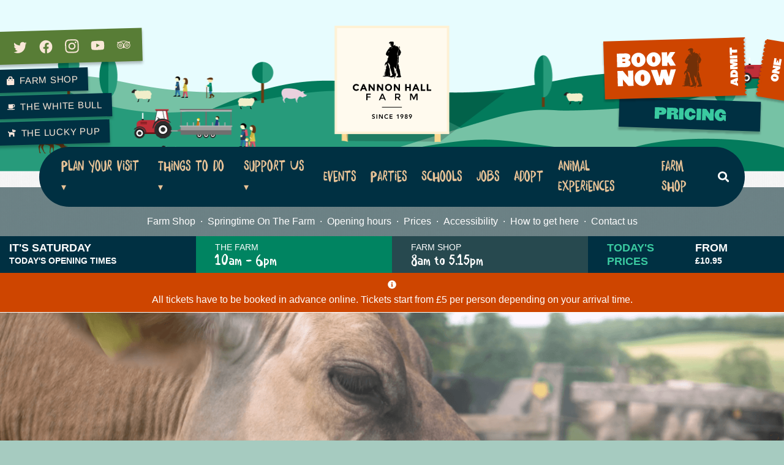

--- FILE ---
content_type: text/html; charset=UTF-8
request_url: https://www.cannonhallfarm.co.uk/video/hettie-and-mary-are-back/
body_size: 25493
content:
<!DOCTYPE html>
<html lang="en-US" class="no-js no-svg">
<head>
        		<!-- Google tag (gtag.js) -->
		<script async src="https://www.googletagmanager.com/gtag/js?id=AW-10777698546">
		</script>
		<script>
            window.dataLayer = window.dataLayer || [];
            function gtag(){dataLayer.push(arguments);}
            gtag('js', new Date());

            gtag('config', 'AW-10777698546');
		</script>
    
	        <!-- Google tag (gtag.js) --> <script async src="https://www.googletagmanager.com/gtag/js?id=G-ZDBXLDXVY2"></script> <script>   window.dataLayer = window.dataLayer || [];   function gtag(){dataLayer.push(arguments);}   gtag('js', new Date());   gtag('config', 'G-ZDBXLDXVY2'); </script>
	
    <meta charset="UTF-8">
    <meta name="viewport" content="width=device-width, initial-scale=1">
    <link rel="profile" href="https://gmpg.org/xfn/11">

    <!-- generics -->
    <link rel="icon" href="https://www.cannonhallfarm.co.uk/app/themes/cannonhallfarm/assets/images/icons/favicon-32.png" sizes="32x32">
    <link rel="icon" href="https://www.cannonhallfarm.co.uk/app/themes/cannonhallfarm/assets/images/icons/favicon-57.png" sizes="57x57">
    <link rel="icon" href="https://www.cannonhallfarm.co.uk/app/themes/cannonhallfarm/assets/images/icons/favicon-76.png" sizes="76x76">
    <link rel="icon" href="https://www.cannonhallfarm.co.uk/app/themes/cannonhallfarm/assets/images/icons/favicon-96.png" sizes="96x96">
    <link rel="icon" href="https://www.cannonhallfarm.co.uk/app/themes/cannonhallfarm/assets/images/icons/favicon-128.png" sizes="128x128">
    <link rel="icon" href="https://www.cannonhallfarm.co.uk/app/themes/cannonhallfarm/assets/images/icons/favicon-192.png" sizes="192x192">
    <link rel="icon" href="https://www.cannonhallfarm.co.uk/app/themes/cannonhallfarm/assets/images/icons/favicon-228.png" sizes="228x228">

    <!-- Android -->
    <link rel="shortcut icon" sizes="196x196" href="https://www.cannonhallfarm.co.uk/app/themes/cannonhallfarm/assets/images/icons/favicon-196.png">
    <meta name="theme-color" content="#003042">

    <!-- iOS -->
    <link rel="apple-touch-icon" href="https://www.cannonhallfarm.co.uk/app/themes/cannonhallfarm/assets/images/icons/favicon-120.png" sizes="120x120">
    <link rel="apple-touch-icon" href="https://www.cannonhallfarm.co.uk/app/themes/cannonhallfarm/assets/images/icons/favicon-152.png" sizes="152x152">
    <link rel="apple-touch-icon" href="https://www.cannonhallfarm.co.uk/app/themes/cannonhallfarm/assets/images/icons/favicon-180.png" sizes="180x180">

    <!-- Windows 8 IE 10-->
    <meta name="msapplication-TileColor" content="#FFFFFF">
    <meta name="msapplication-TileImage" content="https://www.cannonhallfarm.co.uk/app/themes/cannonhallfarm/assets/images/icons/favicon-144.png">

    <!-- Windows 8.1 IE11 and above -->
    <meta name="msapplication-config" content="https://www.cannonhallfarm.co.uk/app/themes/cannonhallfarm/assets/images/icons/browserconfig.xml" />

    <meta property="og:image" content="https://www.cannonhallfarm.co.uk/app/themes/cannonhallfarm/assets/images/og-image.png" />
    <link data-minify="1" rel="stylesheet" type="text/css" href="https://www.cannonhallfarm.co.uk/app/cache/min/1/7395052/7737612/css/fonts.css?ver=1767694277" />

    <title>Hettie and Mary are back! | Cannon Hall Farm</title>
<script data-minify="1" id="cookieyes" type="text/javascript" src="https://www.cannonhallfarm.co.uk/app/cache/min/1/client_data/34e15717d47a25caee01790e/script.js?ver=1767694277"></script>
<!-- Google Tag Manager for WordPress by gtm4wp.com -->
<script data-cfasync="false" data-pagespeed-no-defer>
	var gtm4wp_datalayer_name = "dataLayer";
	var dataLayer = dataLayer || [];
</script>
<!-- End Google Tag Manager for WordPress by gtm4wp.com -->
<!-- The SEO Framework by Sybre Waaijer -->
<link rel="canonical" href="https://www.cannonhallfarm.co.uk/video/hettie-and-mary-are-back/" />
<meta name="description" content="We are absolutely thrilled to say that two of our farm favourites are back after spending the winter being cared for by our neighbour. Hettie the Highland and…" />
<meta property="og:type" content="article" />
<meta property="og:locale" content="en_US" />
<meta property="og:site_name" content="Cannon Hall Farm" />
<meta property="og:title" content="Hettie and Mary are back! | Cannon Hall Farm" />
<meta property="og:description" content="We are absolutely thrilled to say that two of our farm favourites are back after spending the winter being cared for by our neighbour. Hettie the Highland and Mary from the Dairy are back – but there’…" />
<meta property="og:url" content="https://www.cannonhallfarm.co.uk/video/hettie-and-mary-are-back/" />
<meta property="og:image" content="https://www.cannonhallfarm.co.uk/app/uploads/2021/06/Screen-Shot-2021-06-25-at-09.01.15.png" />
<meta property="og:image:width" content="2126" />
<meta property="og:image:height" content="1426" />
<meta property="article:published_time" content="2021-07-01T20:42:00+00:00" />
<meta property="article:modified_time" content="2021-06-25T08:47:14+00:00" />
<meta name="twitter:card" content="summary_large_image" />
<meta name="twitter:title" content="Hettie and Mary are back! | Cannon Hall Farm" />
<meta name="twitter:description" content="We are absolutely thrilled to say that two of our farm favourites are back after spending the winter being cared for by our neighbour. Hettie the Highland and Mary from the Dairy are back – but there’…" />
<meta name="twitter:image" content="https://www.cannonhallfarm.co.uk/app/uploads/2021/06/Screen-Shot-2021-06-25-at-09.01.15.png" />
<script type="application/ld+json">{"@context":"https://schema.org","@graph":[{"@type":"WebSite","@id":"https://www.cannonhallfarm.co.uk/#/schema/WebSite","url":"https://www.cannonhallfarm.co.uk/","name":"Cannon Hall Farm","description":"The Perfect Family Day Out","inLanguage":"en-US","potentialAction":{"@type":"SearchAction","target":{"@type":"EntryPoint","urlTemplate":"https://www.cannonhallfarm.co.uk/search/{search_term_string}/"},"query-input":"required name=search_term_string"},"publisher":{"@type":"Organization","@id":"https://www.cannonhallfarm.co.uk/#/schema/Organization","name":"Cannon Hall Farm","url":"https://www.cannonhallfarm.co.uk/"}},{"@type":"WebPage","@id":"https://www.cannonhallfarm.co.uk/video/hettie-and-mary-are-back/","url":"https://www.cannonhallfarm.co.uk/video/hettie-and-mary-are-back/","name":"Hettie and Mary are back! | Cannon Hall Farm","description":"We are absolutely thrilled to say that two of our farm favourites are back after spending the winter being cared for by our neighbour. Hettie the Highland and…","inLanguage":"en-US","isPartOf":{"@id":"https://www.cannonhallfarm.co.uk/#/schema/WebSite"},"breadcrumb":{"@type":"BreadcrumbList","@id":"https://www.cannonhallfarm.co.uk/#/schema/BreadcrumbList","itemListElement":[{"@type":"ListItem","position":1,"item":"https://www.cannonhallfarm.co.uk/","name":"Cannon Hall Farm"},{"@type":"ListItem","position":2,"item":"https://www.cannonhallfarm.co.uk/video/","name":"Archives: Video"},{"@type":"ListItem","position":3,"item":"https://www.cannonhallfarm.co.uk/video-type/animals-and-farmers/","name":"Video Type: Animals and Farmers"},{"@type":"ListItem","position":4,"name":"Hettie and Mary are back!"}]},"potentialAction":{"@type":"ReadAction","target":"https://www.cannonhallfarm.co.uk/video/hettie-and-mary-are-back/"},"datePublished":"2021-07-01T20:42:00+00:00","dateModified":"2021-06-25T08:47:14+00:00","author":{"@type":"Person","@id":"https://www.cannonhallfarm.co.uk/#/schema/Person/abed641fa6eed90fcee650d106338eed","name":"Nicky Hyde"}}]}</script>
<!-- / The SEO Framework by Sybre Waaijer | 18.36ms meta | 9.77ms boot -->


<link rel="alternate" title="oEmbed (JSON)" type="application/json+oembed" href="https://www.cannonhallfarm.co.uk/wp-json/oembed/1.0/embed?url=https%3A%2F%2Fwww.cannonhallfarm.co.uk%2Fvideo%2Fhettie-and-mary-are-back%2F" />
<link rel="alternate" title="oEmbed (XML)" type="text/xml+oembed" href="https://www.cannonhallfarm.co.uk/wp-json/oembed/1.0/embed?url=https%3A%2F%2Fwww.cannonhallfarm.co.uk%2Fvideo%2Fhettie-and-mary-are-back%2F&#038;format=xml" />
<style id='wp-img-auto-sizes-contain-inline-css' type='text/css'>
img:is([sizes=auto i],[sizes^="auto," i]){contain-intrinsic-size:3000px 1500px}
/*# sourceURL=wp-img-auto-sizes-contain-inline-css */
</style>
<style id='wp-emoji-styles-inline-css' type='text/css'>

	img.wp-smiley, img.emoji {
		display: inline !important;
		border: none !important;
		box-shadow: none !important;
		height: 1em !important;
		width: 1em !important;
		margin: 0 0.07em !important;
		vertical-align: -0.1em !important;
		background: none !important;
		padding: 0 !important;
	}
/*# sourceURL=wp-emoji-styles-inline-css */
</style>
<style id='wp-block-library-inline-css' type='text/css'>
:root{--wp-block-synced-color:#7a00df;--wp-block-synced-color--rgb:122,0,223;--wp-bound-block-color:var(--wp-block-synced-color);--wp-editor-canvas-background:#ddd;--wp-admin-theme-color:#007cba;--wp-admin-theme-color--rgb:0,124,186;--wp-admin-theme-color-darker-10:#006ba1;--wp-admin-theme-color-darker-10--rgb:0,107,160.5;--wp-admin-theme-color-darker-20:#005a87;--wp-admin-theme-color-darker-20--rgb:0,90,135;--wp-admin-border-width-focus:2px}@media (min-resolution:192dpi){:root{--wp-admin-border-width-focus:1.5px}}.wp-element-button{cursor:pointer}:root .has-very-light-gray-background-color{background-color:#eee}:root .has-very-dark-gray-background-color{background-color:#313131}:root .has-very-light-gray-color{color:#eee}:root .has-very-dark-gray-color{color:#313131}:root .has-vivid-green-cyan-to-vivid-cyan-blue-gradient-background{background:linear-gradient(135deg,#00d084,#0693e3)}:root .has-purple-crush-gradient-background{background:linear-gradient(135deg,#34e2e4,#4721fb 50%,#ab1dfe)}:root .has-hazy-dawn-gradient-background{background:linear-gradient(135deg,#faaca8,#dad0ec)}:root .has-subdued-olive-gradient-background{background:linear-gradient(135deg,#fafae1,#67a671)}:root .has-atomic-cream-gradient-background{background:linear-gradient(135deg,#fdd79a,#004a59)}:root .has-nightshade-gradient-background{background:linear-gradient(135deg,#330968,#31cdcf)}:root .has-midnight-gradient-background{background:linear-gradient(135deg,#020381,#2874fc)}:root{--wp--preset--font-size--normal:16px;--wp--preset--font-size--huge:42px}.has-regular-font-size{font-size:1em}.has-larger-font-size{font-size:2.625em}.has-normal-font-size{font-size:var(--wp--preset--font-size--normal)}.has-huge-font-size{font-size:var(--wp--preset--font-size--huge)}.has-text-align-center{text-align:center}.has-text-align-left{text-align:left}.has-text-align-right{text-align:right}.has-fit-text{white-space:nowrap!important}#end-resizable-editor-section{display:none}.aligncenter{clear:both}.items-justified-left{justify-content:flex-start}.items-justified-center{justify-content:center}.items-justified-right{justify-content:flex-end}.items-justified-space-between{justify-content:space-between}.screen-reader-text{border:0;clip-path:inset(50%);height:1px;margin:-1px;overflow:hidden;padding:0;position:absolute;width:1px;word-wrap:normal!important}.screen-reader-text:focus{background-color:#ddd;clip-path:none;color:#444;display:block;font-size:1em;height:auto;left:5px;line-height:normal;padding:15px 23px 14px;text-decoration:none;top:5px;width:auto;z-index:100000}html :where(.has-border-color){border-style:solid}html :where([style*=border-top-color]){border-top-style:solid}html :where([style*=border-right-color]){border-right-style:solid}html :where([style*=border-bottom-color]){border-bottom-style:solid}html :where([style*=border-left-color]){border-left-style:solid}html :where([style*=border-width]){border-style:solid}html :where([style*=border-top-width]){border-top-style:solid}html :where([style*=border-right-width]){border-right-style:solid}html :where([style*=border-bottom-width]){border-bottom-style:solid}html :where([style*=border-left-width]){border-left-style:solid}html :where(img[class*=wp-image-]){height:auto;max-width:100%}:where(figure){margin:0 0 1em}html :where(.is-position-sticky){--wp-admin--admin-bar--position-offset:var(--wp-admin--admin-bar--height,0px)}@media screen and (max-width:600px){html :where(.is-position-sticky){--wp-admin--admin-bar--position-offset:0px}}

/*# sourceURL=wp-block-library-inline-css */
</style><style id='wp-block-embed-inline-css' type='text/css'>
.wp-block-embed.alignleft,.wp-block-embed.alignright,.wp-block[data-align=left]>[data-type="core/embed"],.wp-block[data-align=right]>[data-type="core/embed"]{max-width:360px;width:100%}.wp-block-embed.alignleft .wp-block-embed__wrapper,.wp-block-embed.alignright .wp-block-embed__wrapper,.wp-block[data-align=left]>[data-type="core/embed"] .wp-block-embed__wrapper,.wp-block[data-align=right]>[data-type="core/embed"] .wp-block-embed__wrapper{min-width:280px}.wp-block-cover .wp-block-embed{min-height:240px;min-width:320px}.wp-block-embed{overflow-wrap:break-word}.wp-block-embed :where(figcaption){margin-bottom:1em;margin-top:.5em}.wp-block-embed iframe{max-width:100%}.wp-block-embed__wrapper{position:relative}.wp-embed-responsive .wp-has-aspect-ratio .wp-block-embed__wrapper:before{content:"";display:block;padding-top:50%}.wp-embed-responsive .wp-has-aspect-ratio iframe{bottom:0;height:100%;left:0;position:absolute;right:0;top:0;width:100%}.wp-embed-responsive .wp-embed-aspect-21-9 .wp-block-embed__wrapper:before{padding-top:42.85%}.wp-embed-responsive .wp-embed-aspect-18-9 .wp-block-embed__wrapper:before{padding-top:50%}.wp-embed-responsive .wp-embed-aspect-16-9 .wp-block-embed__wrapper:before{padding-top:56.25%}.wp-embed-responsive .wp-embed-aspect-4-3 .wp-block-embed__wrapper:before{padding-top:75%}.wp-embed-responsive .wp-embed-aspect-1-1 .wp-block-embed__wrapper:before{padding-top:100%}.wp-embed-responsive .wp-embed-aspect-9-16 .wp-block-embed__wrapper:before{padding-top:177.77%}.wp-embed-responsive .wp-embed-aspect-1-2 .wp-block-embed__wrapper:before{padding-top:200%}
/*# sourceURL=https://www.cannonhallfarm.co.uk/wp/wp-includes/blocks/embed/style.min.css */
</style>
<style id='wp-block-paragraph-inline-css' type='text/css'>
.is-small-text{font-size:.875em}.is-regular-text{font-size:1em}.is-large-text{font-size:2.25em}.is-larger-text{font-size:3em}.has-drop-cap:not(:focus):first-letter{float:left;font-size:8.4em;font-style:normal;font-weight:100;line-height:.68;margin:.05em .1em 0 0;text-transform:uppercase}body.rtl .has-drop-cap:not(:focus):first-letter{float:none;margin-left:.1em}p.has-drop-cap.has-background{overflow:hidden}:root :where(p.has-background){padding:1.25em 2.375em}:where(p.has-text-color:not(.has-link-color)) a{color:inherit}p.has-text-align-left[style*="writing-mode:vertical-lr"],p.has-text-align-right[style*="writing-mode:vertical-rl"]{rotate:180deg}
/*# sourceURL=https://www.cannonhallfarm.co.uk/wp/wp-includes/blocks/paragraph/style.min.css */
</style>
<style id='global-styles-inline-css' type='text/css'>
:root{--wp--preset--aspect-ratio--square: 1;--wp--preset--aspect-ratio--4-3: 4/3;--wp--preset--aspect-ratio--3-4: 3/4;--wp--preset--aspect-ratio--3-2: 3/2;--wp--preset--aspect-ratio--2-3: 2/3;--wp--preset--aspect-ratio--16-9: 16/9;--wp--preset--aspect-ratio--9-16: 9/16;--wp--preset--color--black: #000000;--wp--preset--color--cyan-bluish-gray: #abb8c3;--wp--preset--color--white: #ffffff;--wp--preset--color--pale-pink: #f78da7;--wp--preset--color--vivid-red: #cf2e2e;--wp--preset--color--luminous-vivid-orange: #ff6900;--wp--preset--color--luminous-vivid-amber: #fcb900;--wp--preset--color--light-green-cyan: #7bdcb5;--wp--preset--color--vivid-green-cyan: #00d084;--wp--preset--color--pale-cyan-blue: #8ed1fc;--wp--preset--color--vivid-cyan-blue: #0693e3;--wp--preset--color--vivid-purple: #9b51e0;--wp--preset--gradient--vivid-cyan-blue-to-vivid-purple: linear-gradient(135deg,rgb(6,147,227) 0%,rgb(155,81,224) 100%);--wp--preset--gradient--light-green-cyan-to-vivid-green-cyan: linear-gradient(135deg,rgb(122,220,180) 0%,rgb(0,208,130) 100%);--wp--preset--gradient--luminous-vivid-amber-to-luminous-vivid-orange: linear-gradient(135deg,rgb(252,185,0) 0%,rgb(255,105,0) 100%);--wp--preset--gradient--luminous-vivid-orange-to-vivid-red: linear-gradient(135deg,rgb(255,105,0) 0%,rgb(207,46,46) 100%);--wp--preset--gradient--very-light-gray-to-cyan-bluish-gray: linear-gradient(135deg,rgb(238,238,238) 0%,rgb(169,184,195) 100%);--wp--preset--gradient--cool-to-warm-spectrum: linear-gradient(135deg,rgb(74,234,220) 0%,rgb(151,120,209) 20%,rgb(207,42,186) 40%,rgb(238,44,130) 60%,rgb(251,105,98) 80%,rgb(254,248,76) 100%);--wp--preset--gradient--blush-light-purple: linear-gradient(135deg,rgb(255,206,236) 0%,rgb(152,150,240) 100%);--wp--preset--gradient--blush-bordeaux: linear-gradient(135deg,rgb(254,205,165) 0%,rgb(254,45,45) 50%,rgb(107,0,62) 100%);--wp--preset--gradient--luminous-dusk: linear-gradient(135deg,rgb(255,203,112) 0%,rgb(199,81,192) 50%,rgb(65,88,208) 100%);--wp--preset--gradient--pale-ocean: linear-gradient(135deg,rgb(255,245,203) 0%,rgb(182,227,212) 50%,rgb(51,167,181) 100%);--wp--preset--gradient--electric-grass: linear-gradient(135deg,rgb(202,248,128) 0%,rgb(113,206,126) 100%);--wp--preset--gradient--midnight: linear-gradient(135deg,rgb(2,3,129) 0%,rgb(40,116,252) 100%);--wp--preset--font-size--small: 13px;--wp--preset--font-size--medium: 20px;--wp--preset--font-size--large: 36px;--wp--preset--font-size--x-large: 42px;--wp--preset--spacing--20: 0.44rem;--wp--preset--spacing--30: 0.67rem;--wp--preset--spacing--40: 1rem;--wp--preset--spacing--50: 1.5rem;--wp--preset--spacing--60: 2.25rem;--wp--preset--spacing--70: 3.38rem;--wp--preset--spacing--80: 5.06rem;--wp--preset--shadow--natural: 6px 6px 9px rgba(0, 0, 0, 0.2);--wp--preset--shadow--deep: 12px 12px 50px rgba(0, 0, 0, 0.4);--wp--preset--shadow--sharp: 6px 6px 0px rgba(0, 0, 0, 0.2);--wp--preset--shadow--outlined: 6px 6px 0px -3px rgb(255, 255, 255), 6px 6px rgb(0, 0, 0);--wp--preset--shadow--crisp: 6px 6px 0px rgb(0, 0, 0);}:where(.is-layout-flex){gap: 0.5em;}:where(.is-layout-grid){gap: 0.5em;}body .is-layout-flex{display: flex;}.is-layout-flex{flex-wrap: wrap;align-items: center;}.is-layout-flex > :is(*, div){margin: 0;}body .is-layout-grid{display: grid;}.is-layout-grid > :is(*, div){margin: 0;}:where(.wp-block-columns.is-layout-flex){gap: 2em;}:where(.wp-block-columns.is-layout-grid){gap: 2em;}:where(.wp-block-post-template.is-layout-flex){gap: 1.25em;}:where(.wp-block-post-template.is-layout-grid){gap: 1.25em;}.has-black-color{color: var(--wp--preset--color--black) !important;}.has-cyan-bluish-gray-color{color: var(--wp--preset--color--cyan-bluish-gray) !important;}.has-white-color{color: var(--wp--preset--color--white) !important;}.has-pale-pink-color{color: var(--wp--preset--color--pale-pink) !important;}.has-vivid-red-color{color: var(--wp--preset--color--vivid-red) !important;}.has-luminous-vivid-orange-color{color: var(--wp--preset--color--luminous-vivid-orange) !important;}.has-luminous-vivid-amber-color{color: var(--wp--preset--color--luminous-vivid-amber) !important;}.has-light-green-cyan-color{color: var(--wp--preset--color--light-green-cyan) !important;}.has-vivid-green-cyan-color{color: var(--wp--preset--color--vivid-green-cyan) !important;}.has-pale-cyan-blue-color{color: var(--wp--preset--color--pale-cyan-blue) !important;}.has-vivid-cyan-blue-color{color: var(--wp--preset--color--vivid-cyan-blue) !important;}.has-vivid-purple-color{color: var(--wp--preset--color--vivid-purple) !important;}.has-black-background-color{background-color: var(--wp--preset--color--black) !important;}.has-cyan-bluish-gray-background-color{background-color: var(--wp--preset--color--cyan-bluish-gray) !important;}.has-white-background-color{background-color: var(--wp--preset--color--white) !important;}.has-pale-pink-background-color{background-color: var(--wp--preset--color--pale-pink) !important;}.has-vivid-red-background-color{background-color: var(--wp--preset--color--vivid-red) !important;}.has-luminous-vivid-orange-background-color{background-color: var(--wp--preset--color--luminous-vivid-orange) !important;}.has-luminous-vivid-amber-background-color{background-color: var(--wp--preset--color--luminous-vivid-amber) !important;}.has-light-green-cyan-background-color{background-color: var(--wp--preset--color--light-green-cyan) !important;}.has-vivid-green-cyan-background-color{background-color: var(--wp--preset--color--vivid-green-cyan) !important;}.has-pale-cyan-blue-background-color{background-color: var(--wp--preset--color--pale-cyan-blue) !important;}.has-vivid-cyan-blue-background-color{background-color: var(--wp--preset--color--vivid-cyan-blue) !important;}.has-vivid-purple-background-color{background-color: var(--wp--preset--color--vivid-purple) !important;}.has-black-border-color{border-color: var(--wp--preset--color--black) !important;}.has-cyan-bluish-gray-border-color{border-color: var(--wp--preset--color--cyan-bluish-gray) !important;}.has-white-border-color{border-color: var(--wp--preset--color--white) !important;}.has-pale-pink-border-color{border-color: var(--wp--preset--color--pale-pink) !important;}.has-vivid-red-border-color{border-color: var(--wp--preset--color--vivid-red) !important;}.has-luminous-vivid-orange-border-color{border-color: var(--wp--preset--color--luminous-vivid-orange) !important;}.has-luminous-vivid-amber-border-color{border-color: var(--wp--preset--color--luminous-vivid-amber) !important;}.has-light-green-cyan-border-color{border-color: var(--wp--preset--color--light-green-cyan) !important;}.has-vivid-green-cyan-border-color{border-color: var(--wp--preset--color--vivid-green-cyan) !important;}.has-pale-cyan-blue-border-color{border-color: var(--wp--preset--color--pale-cyan-blue) !important;}.has-vivid-cyan-blue-border-color{border-color: var(--wp--preset--color--vivid-cyan-blue) !important;}.has-vivid-purple-border-color{border-color: var(--wp--preset--color--vivid-purple) !important;}.has-vivid-cyan-blue-to-vivid-purple-gradient-background{background: var(--wp--preset--gradient--vivid-cyan-blue-to-vivid-purple) !important;}.has-light-green-cyan-to-vivid-green-cyan-gradient-background{background: var(--wp--preset--gradient--light-green-cyan-to-vivid-green-cyan) !important;}.has-luminous-vivid-amber-to-luminous-vivid-orange-gradient-background{background: var(--wp--preset--gradient--luminous-vivid-amber-to-luminous-vivid-orange) !important;}.has-luminous-vivid-orange-to-vivid-red-gradient-background{background: var(--wp--preset--gradient--luminous-vivid-orange-to-vivid-red) !important;}.has-very-light-gray-to-cyan-bluish-gray-gradient-background{background: var(--wp--preset--gradient--very-light-gray-to-cyan-bluish-gray) !important;}.has-cool-to-warm-spectrum-gradient-background{background: var(--wp--preset--gradient--cool-to-warm-spectrum) !important;}.has-blush-light-purple-gradient-background{background: var(--wp--preset--gradient--blush-light-purple) !important;}.has-blush-bordeaux-gradient-background{background: var(--wp--preset--gradient--blush-bordeaux) !important;}.has-luminous-dusk-gradient-background{background: var(--wp--preset--gradient--luminous-dusk) !important;}.has-pale-ocean-gradient-background{background: var(--wp--preset--gradient--pale-ocean) !important;}.has-electric-grass-gradient-background{background: var(--wp--preset--gradient--electric-grass) !important;}.has-midnight-gradient-background{background: var(--wp--preset--gradient--midnight) !important;}.has-small-font-size{font-size: var(--wp--preset--font-size--small) !important;}.has-medium-font-size{font-size: var(--wp--preset--font-size--medium) !important;}.has-large-font-size{font-size: var(--wp--preset--font-size--large) !important;}.has-x-large-font-size{font-size: var(--wp--preset--font-size--x-large) !important;}
/*# sourceURL=global-styles-inline-css */
</style>

<style id='classic-theme-styles-inline-css' type='text/css'>
/*! This file is auto-generated */
.wp-block-button__link{color:#fff;background-color:#32373c;border-radius:9999px;box-shadow:none;text-decoration:none;padding:calc(.667em + 2px) calc(1.333em + 2px);font-size:1.125em}.wp-block-file__button{background:#32373c;color:#fff;text-decoration:none}
/*# sourceURL=/wp-includes/css/classic-themes.min.css */
</style>
<link data-minify="1" rel='stylesheet' id='coblocks-extensions-css' href='https://www.cannonhallfarm.co.uk/app/cache/min/1/app/plugins/coblocks/dist/style-coblocks-extensions.css?ver=1767694277' type='text/css' media='all' />
<link data-minify="1" rel='stylesheet' id='coblocks-animation-css' href='https://www.cannonhallfarm.co.uk/app/cache/min/1/app/plugins/coblocks/dist/style-coblocks-animation.css?ver=1767694277' type='text/css' media='all' />
<link data-minify="1" rel='stylesheet' id='gd-social-sharing-style-css' href='https://www.cannonhallfarm.co.uk/app/cache/min/1/app/plugins/gd-social-sharing/assets/css/sharing_buttons.css?ver=1767694277' type='text/css' media='all' />
<link rel='stylesheet' id='wp-components-css' href='https://www.cannonhallfarm.co.uk/wp/wp-includes/css/dist/components/style.min.css?ver=6.9' type='text/css' media='all' />
<link data-minify="1" rel='stylesheet' id='godaddy-styles-css' href='https://www.cannonhallfarm.co.uk/app/cache/min/1/app/plugins/coblocks/includes/Dependencies/GoDaddy/Styles/build/latest.css?ver=1767694277' type='text/css' media='all' />
<link data-minify="1" rel='stylesheet' id='theme-main-css' href='https://www.cannonhallfarm.co.uk/app/cache/min/1/app/themes/cannonhallfarm/dist/styles/main.ba02a850.css?ver=1767694277' type='text/css' media='all' />
<link data-minify="1" rel='stylesheet' id='theme-specific-css' href='https://www.cannonhallfarm.co.uk/app/cache/min/1/app/themes/cannonhallfarm/dist/styles/single.a1d45657.css?ver=1767694277' type='text/css' media='all' />
<script type="text/javascript" src="https://www.cannonhallfarm.co.uk/wp/wp-includes/js/jquery/jquery.min.js?ver=3.7.1" id="jquery-core-js"></script>
<script type="text/javascript" src="https://www.cannonhallfarm.co.uk/wp/wp-includes/js/jquery/jquery-migrate.min.js?ver=3.4.1" id="jquery-migrate-js"></script>
<link rel="https://api.w.org/" href="https://www.cannonhallfarm.co.uk/wp-json/" /><link rel="alternate" title="JSON" type="application/json" href="https://www.cannonhallfarm.co.uk/wp-json/wp/v2/video/10519" /><link rel="EditURI" type="application/rsd+xml" title="RSD" href="https://www.cannonhallfarm.co.uk/wp/xmlrpc.php?rsd" />

<!-- Google Tag Manager for WordPress by gtm4wp.com -->
<!-- GTM Container placement set to off -->
<script data-cfasync="false" data-pagespeed-no-defer>
	var dataLayer_content = {"pagePostType":"video","pagePostType2":"single-video","pagePostAuthor":"Nicky Hyde"};
	dataLayer.push( dataLayer_content );
</script>
<script data-cfasync="false" data-pagespeed-no-defer>
	console.warn && console.warn("[GTM4WP] Google Tag Manager container code placement set to OFF !!!");
	console.warn && console.warn("[GTM4WP] Data layer codes are active but GTM container must be loaded using custom coding !!!");
</script>
<!-- End Google Tag Manager for WordPress by gtm4wp.com --><noscript><style id="rocket-lazyload-nojs-css">.rll-youtube-player, [data-lazy-src]{display:none !important;}</style></noscript><meta name="generator" content="WP Rocket 3.20.3" data-wpr-features="wpr_minify_js wpr_lazyload_images wpr_minify_css wpr_preload_links wpr_desktop" /></head>

<body class="wp-singular video-template-default single single-video postid-10519 wp-embed-responsive wp-theme-cannonhallfarm hettie-and-mary-are-back">
    
    <nav id="menu" class="d-lg-none" style="display: none;">
        <div class="p-4">
    <div class="w-50 mb-4 logo mx-auto">
        <img src="data:image/svg+xml,%3Csvg%20xmlns='http://www.w3.org/2000/svg'%20viewBox='0%200%2097%2096'%3E%3C/svg%3E" alt="Cannon Hall Farm logo" role="presentation" width="97" height="96" data-lazy-src="https://www.cannonhallfarm.co.uk/app/themes/cannonhallfarm/assets/images/logo-white.svg"><noscript><img src="https://www.cannonhallfarm.co.uk/app/themes/cannonhallfarm/assets/images/logo-white.svg" alt="Cannon Hall Farm logo" role="presentation" width="97" height="96"></noscript>
    </div>
    <form role="search" method="get" id="searchform-mobile" class="searchform mb-4 position-relative" action="/">
        <input type="text" id="s-m" name="s" class="p-2 pl-3 d-block w-100" placeholder="Search site" />
        <button type="submit" class="submit-btn"><img class="svg-inline--fa fa-search fa-w-16" src="data:image/svg+xml,%3Csvg%20xmlns='http://www.w3.org/2000/svg'%20viewBox='0%200%200%200'%3E%3C/svg%3E" alt="Search" data-lazy-src="https://www.cannonhallfarm.co.uk/app/themes/cannonhallfarm/assets/images/icons/search-grey.svg"><noscript><img class="svg-inline--fa fa-search fa-w-16" src="https://www.cannonhallfarm.co.uk/app/themes/cannonhallfarm/assets/images/icons/search-grey.svg" alt="Search"></noscript></button>
    </form>
    <ul id="menu-primary-navigation" class="mobile-nav list-unstyled mb-4"><li id="menu-item-90" class="dropdown menu-item menu-item-type-post_type menu-item-object-page menu-item-has-children nav-item d-block text-left menu-item-90"><a href="https://www.cannonhallfarm.co.uk/plan-your-visit/" class="py-1 text-decoration-none d-block">Plan your visit</a>
<ul class="sub-menu">
	<li id="menu-item-96" class="dropdown-item menu-item menu-item-type-post_type menu-item-object-page nav-item d-block text-left menu-item-96"><a href="https://www.cannonhallfarm.co.uk/plan-your-visit/prices/" class="py-1 text-decoration-none d-block">Prices + Booking Tickets</a></li>
	<li id="menu-item-10600" class="dropdown-item menu-item menu-item-type-post_type menu-item-object-page nav-item d-block text-left menu-item-10600"><a href="https://www.cannonhallfarm.co.uk/visitor-information/" class="py-1 text-decoration-none d-block">Visitor Information</a></li>
	<li id="menu-item-10604" class="dropdown-item menu-item menu-item-type-post_type menu-item-object-post nav-item d-block text-left menu-item-10604"><a href="https://www.cannonhallfarm.co.uk/bulk-ticket-offer/" class="py-1 text-decoration-none d-block">Bulk Passes</a></li>
	<li id="menu-item-95" class="dropdown-item menu-item menu-item-type-post_type menu-item-object-page nav-item d-block text-left menu-item-95"><a href="https://www.cannonhallfarm.co.uk/plan-your-visit/opening-hours/" class="py-1 text-decoration-none d-block">Opening hours</a></li>
	<li id="menu-item-11718" class="dropdown-item menu-item menu-item-type-post_type menu-item-object-page nav-item d-block text-left menu-item-11718"><a href="https://www.cannonhallfarm.co.uk/mill-spring-holiday-cottage/" class="py-1 text-decoration-none d-block">Mill Spring Holiday Cottage</a></li>
	<li id="menu-item-94" class="dropdown-item menu-item menu-item-type-post_type menu-item-object-page nav-item d-block text-left menu-item-94"><a href="https://www.cannonhallfarm.co.uk/plan-your-visit/farm-map/" class="py-1 text-decoration-none d-block">Farm map</a></li>
	<li id="menu-item-93" class="dropdown-item menu-item menu-item-type-post_type menu-item-object-page nav-item d-block text-left menu-item-93"><a href="https://www.cannonhallfarm.co.uk/plan-your-visit/directions-to-the-farm/" class="py-1 text-decoration-none d-block">Directions to the farm</a></li>
</ul>
</li>
<li id="menu-item-97" class="dropdown menu-item menu-item-type-post_type menu-item-object-page menu-item-has-children nav-item d-block text-left menu-item-97"><a href="https://www.cannonhallfarm.co.uk/things-to-do/" class="py-1 text-decoration-none d-block">Things to do</a>
<ul class="sub-menu">
	<li id="menu-item-15765" class="dropdown-item menu-item menu-item-type-post_type menu-item-object-post nav-item d-block text-left menu-item-15765"><a href="https://www.cannonhallfarm.co.uk/nonna-mia-gelato-ice-cream-parlour/" class="py-1 text-decoration-none d-block">Ice Cream Parlour Now Open!</a></li>
	<li id="menu-item-12308" class="dropdown-item menu-item menu-item-type-custom menu-item-object-custom nav-item d-block text-left menu-item-12308"><a href="https://www.cannonhallfarm.co.uk/timetable/weekday/" class="py-1 text-decoration-none d-block">Weekday Activity Programme</a></li>
	<li id="menu-item-12307" class="dropdown-item menu-item menu-item-type-custom menu-item-object-custom nav-item d-block text-left menu-item-12307"><a href="https://www.cannonhallfarm.co.uk/timetable/weekend/" class="py-1 text-decoration-none d-block">Weekend Activity Programme</a></li>
	<li id="menu-item-101" class="dropdown-item menu-item menu-item-type-post_type menu-item-object-page nav-item d-block text-left menu-item-101"><a href="https://www.cannonhallfarm.co.uk/things-to-do/visit-the-farm/" class="py-1 text-decoration-none d-block">Visit the farm</a></li>
	<li id="menu-item-10616" class="dropdown-item menu-item menu-item-type-post_type menu-item-object-page nav-item d-block text-left menu-item-10616"><a href="https://www.cannonhallfarm.co.uk/things-to-do/hungry-llama-indoor-play-area/" class="py-1 text-decoration-none d-block">Hungry Llama Indoor Play</a></li>
	<li id="menu-item-10054" class="dropdown-item menu-item menu-item-type-post_type menu-item-object-page nav-item d-block text-left menu-item-10054"><a href="https://www.cannonhallfarm.co.uk/events/" class="py-1 text-decoration-none d-block">Events</a></li>
	<li id="menu-item-100" class="dropdown-item dropdown menu-item menu-item-type-post_type menu-item-object-page nav-item d-block text-left menu-item-100"><a href="https://www.cannonhallfarm.co.uk/things-to-do/cannon-hall-farm-shop/" class="py-1 text-decoration-none d-block">Cannon Hall Farm Shop</a></li>
	<li id="menu-item-161" class="dropdown-item menu-item menu-item-type-post_type menu-item-object-page nav-item d-block text-left menu-item-161"><a href="https://www.cannonhallfarm.co.uk/tv/" class="py-1 text-decoration-none d-block">Watch Our Videos</a></li>
	<li id="menu-item-98" class="dropdown-item menu-item menu-item-type-post_type menu-item-object-page nav-item d-block text-left menu-item-98"><a href="https://www.cannonhallfarm.co.uk/things-to-do/adventure-playground/" class="py-1 text-decoration-none d-block">Adventure Playground</a></li>
	<li id="menu-item-99" class="dropdown-item menu-item menu-item-type-post_type menu-item-object-page nav-item d-block text-left menu-item-99"><a href="https://www.cannonhallfarm.co.uk/things-to-do/see-the-animals/" class="py-1 text-decoration-none d-block">See the animals</a></li>
	<li id="menu-item-7238" class="dropdown-item menu-item menu-item-type-post_type menu-item-object-page nav-item d-block text-left menu-item-7238"><a href="https://www.cannonhallfarm.co.uk/things-to-do/new-arrivals-at-the-farm/" class="py-1 text-decoration-none d-block">New Arrivals at the Farm!</a></li>
	<li id="menu-item-247" class="dropdown-item menu-item menu-item-type-post_type menu-item-object-page nav-item d-block text-left menu-item-247"><a href="https://www.cannonhallfarm.co.uk/things-to-do/reptile-house/" class="py-1 text-decoration-none d-block">Reptile House</a></li>
	<li id="menu-item-103" class="dropdown-item menu-item menu-item-type-post_type menu-item-object-page nav-item d-block text-left menu-item-103"><a href="https://www.cannonhallfarm.co.uk/things-to-do/the-lucky-pup/" class="py-1 text-decoration-none d-block">The Lucky Pup – Dog Friendly Cafe</a></li>
	<li id="menu-item-104" class="dropdown-item menu-item menu-item-type-post_type menu-item-object-page nav-item d-block text-left menu-item-104"><a href="https://www.cannonhallfarm.co.uk/things-to-do/the-toy-and-gift-shop/" class="py-1 text-decoration-none d-block">The Toy and Gift Shop</a></li>
	<li id="menu-item-105" class="dropdown-item dropdown menu-item menu-item-type-post_type menu-item-object-page nav-item d-block text-left menu-item-105"><a href="https://www.cannonhallfarm.co.uk/things-to-do/the-white-bull/" class="py-1 text-decoration-none d-block">The White Bull</a></li>
</ul>
</li>
<li id="menu-item-10607" class="dropdown menu-item menu-item-type-post_type menu-item-object-post menu-item-has-children nav-item d-block text-left menu-item-10607"><a href="https://www.cannonhallfarm.co.uk/become-a-supporter-for-extra-content/" class="py-1 text-decoration-none d-block">Support Us</a>
<ul class="sub-menu">
	<li id="menu-item-10622" class="dropdown-item menu-item menu-item-type-post_type menu-item-object-post nav-item d-block text-left menu-item-10622"><a href="https://www.cannonhallfarm.co.uk/become-a-supporter-for-extra-content/" class="py-1 text-decoration-none d-block">Become a Supporter For Extra Content!</a></li>
	<li id="menu-item-9385" class="dropdown-item menu-item menu-item-type-post_type menu-item-object-page nav-item d-block text-left menu-item-9385"><a href="https://www.cannonhallfarm.co.uk/adopt-an-animal/" class="py-1 text-decoration-none d-block">Adopt</a></li>
	<li id="menu-item-9275" class="dropdown-item menu-item menu-item-type-post_type menu-item-object-page nav-item d-block text-left menu-item-9275"><a href="https://www.cannonhallfarm.co.uk/official-merchandise/" class="py-1 text-decoration-none d-block">Online Shop</a></li>
	<li id="menu-item-10623" class="dropdown-item menu-item menu-item-type-post_type menu-item-object-post nav-item d-block text-left menu-item-10623"><a href="https://www.cannonhallfarm.co.uk/sunday-times-bestsellers/" class="py-1 text-decoration-none d-block">Buy our book!</a></li>
</ul>
</li>
<li id="menu-item-10702" class="menu-item menu-item-type-custom menu-item-object-custom nav-item d-block text-left menu-item-10702"><a href="https://www.cannonhallfarm.co.uk/events/" class="py-1 text-decoration-none d-block">Events</a></li>
<li id="menu-item-12524" class="menu-item menu-item-type-post_type menu-item-object-page nav-item d-block text-left menu-item-12524"><a href="https://www.cannonhallfarm.co.uk/birthday-parties/" class="py-1 text-decoration-none d-block">Parties</a></li>
<li id="menu-item-11274" class="menu-item menu-item-type-post_type menu-item-object-page nav-item d-block text-left menu-item-11274"><a href="https://www.cannonhallfarm.co.uk/schools-and-groups/" class="py-1 text-decoration-none d-block">Schools</a></li>
<li id="menu-item-11396" class="menu-item menu-item-type-post_type menu-item-object-page nav-item d-block text-left menu-item-11396"><a href="https://www.cannonhallfarm.co.uk/jobs/" class="py-1 text-decoration-none d-block">Jobs</a></li>
<li id="menu-item-13885" class="menu-item menu-item-type-post_type menu-item-object-page nav-item d-block text-left menu-item-13885"><a href="https://www.cannonhallfarm.co.uk/adopt-an-animal/" class="py-1 text-decoration-none d-block">Adopt</a></li>
<li id="menu-item-13953" class="menu-item menu-item-type-post_type menu-item-object-post nav-item d-block text-left menu-item-13953"><a href="https://www.cannonhallfarm.co.uk/vip-animal-experiences/" class="py-1 text-decoration-none d-block">Animal Experiences</a></li>
<li id="menu-item-15131" class="menu-item menu-item-type-post_type menu-item-object-page nav-item d-block text-left menu-item-15131"><a href="https://www.cannonhallfarm.co.uk/things-to-do/cannon-hall-farm-shop/" class="py-1 text-decoration-none d-block">Farm Shop</a></li>
</ul>
    <ul id="menu-secondary-navigation" class="list-unstyled mb-4"><li id="menu-item-111" class="menu-item menu-item-type-post_type menu-item-object-page nav-item d-block text-left menu-item-111"><a href="https://www.cannonhallfarm.co.uk/things-to-do/cannon-hall-farm-shop/" class="py-1 text-white text-decoration-none d-block">Farm Shop</a></li>
<li id="menu-item-112" class="menu-item menu-item-type-post_type menu-item-object-page nav-item d-block text-left menu-item-112"><a href="https://www.cannonhallfarm.co.uk/springtime-on-the-farm/" class="py-1 text-white text-decoration-none d-block">Springtime On The Farm</a></li>
<li id="menu-item-113" class="menu-item menu-item-type-post_type menu-item-object-page nav-item d-block text-left menu-item-113"><a href="https://www.cannonhallfarm.co.uk/plan-your-visit/opening-hours/" class="py-1 text-white text-decoration-none d-block">Opening hours</a></li>
<li id="menu-item-114" class="menu-item menu-item-type-post_type menu-item-object-page nav-item d-block text-left menu-item-114"><a href="https://www.cannonhallfarm.co.uk/plan-your-visit/prices/" class="py-1 text-white text-decoration-none d-block">Prices</a></li>
<li id="menu-item-16046" class="menu-item menu-item-type-post_type menu-item-object-page nav-item d-block text-left menu-item-16046"><a href="https://www.cannonhallfarm.co.uk/accessibility/" class="py-1 text-white text-decoration-none d-block">Accessibility</a></li>
<li id="menu-item-115" class="menu-item menu-item-type-post_type menu-item-object-page nav-item d-block text-left menu-item-115"><a href="https://www.cannonhallfarm.co.uk/plan-your-visit/directions-to-the-farm/" class="py-1 text-white text-decoration-none d-block">How to get here</a></li>
<li id="menu-item-117" class="menu-item menu-item-type-post_type menu-item-object-page nav-item d-block text-left menu-item-117"><a href="https://www.cannonhallfarm.co.uk/contact-us/" class="py-1 text-white text-decoration-none d-block">Contact us</a></li>
</ul>
    <ul class="mb-4 list-unstyled attraction-links">
                    <li><a href="https://www.cannonhallfarm.co.uk/things-to-do/the-white-bull/" class="mb-2">The White Bull</a></li>
        
                    <li><a href="https://www.cannonhallfarm.co.uk/things-to-do/cannon-hall-farm-shop/" class="mb-2">The Farm Shop</a></li>
        
                    <li><a href="https://www.cannonhallfarm.co.uk/things-to-do/the-lucky-pup/" class="mb-2">The Lucky Pup</a></li>
            </ul>

    <div class="text-xl">
        
	<div class="social-links">

		                <a href="https://twitter.com/CannonHallFarm" target="_blank" class="social-link">
                <img class="svg-inline--fa fa-w-14" src="data:image/svg+xml,%3Csvg%20xmlns='http://www.w3.org/2000/svg'%20viewBox='0%200%200%200'%3E%3C/svg%3E" alt="Twitter" data-lazy-src="https://www.cannonhallfarm.co.uk/app/themes/cannonhallfarm/assets/images/icons/twitter-light.svg"><noscript><img class="svg-inline--fa fa-w-14" src="https://www.cannonhallfarm.co.uk/app/themes/cannonhallfarm/assets/images/icons/twitter-light.svg" alt="Twitter"></noscript>
                </a>
			
		                <a href="https://www.facebook.com/cannonhallfarm" target="_blank" class="social-link">
                <img class="svg-inline--fa fa-w-14" src="data:image/svg+xml,%3Csvg%20xmlns='http://www.w3.org/2000/svg'%20viewBox='0%200%200%200'%3E%3C/svg%3E" alt="Facebook" data-lazy-src="https://www.cannonhallfarm.co.uk/app/themes/cannonhallfarm/assets/images/icons/facebook-light.svg"><noscript><img class="svg-inline--fa fa-w-14" src="https://www.cannonhallfarm.co.uk/app/themes/cannonhallfarm/assets/images/icons/facebook-light.svg" alt="Facebook"></noscript>
                </a>
			
		                <a href="https://www.instagram.com/cannonhallfarm" target="_blank" class="social-link">
                <img class="svg-inline--fa fa-w-14" src="data:image/svg+xml,%3Csvg%20xmlns='http://www.w3.org/2000/svg'%20viewBox='0%200%200%200'%3E%3C/svg%3E" alt="Instagram" data-lazy-src="https://www.cannonhallfarm.co.uk/app/themes/cannonhallfarm/assets/images/icons/instagram-light.svg"><noscript><img class="svg-inline--fa fa-w-14" src="https://www.cannonhallfarm.co.uk/app/themes/cannonhallfarm/assets/images/icons/instagram-light.svg" alt="Instagram"></noscript>
                </a>
			
		                <a href="https://www.youtube.com/channel/UC_VXgECQmCzLO2zz-ln5CjA" target="_blank" class="social-link">
                <img class="svg-inline--fa fa-w-14" src="data:image/svg+xml,%3Csvg%20xmlns='http://www.w3.org/2000/svg'%20viewBox='0%200%200%200'%3E%3C/svg%3E" alt="YouTube" data-lazy-src="https://www.cannonhallfarm.co.uk/app/themes/cannonhallfarm/assets/images/icons/youtube-light.svg"><noscript><img class="svg-inline--fa fa-w-14" src="https://www.cannonhallfarm.co.uk/app/themes/cannonhallfarm/assets/images/icons/youtube-light.svg" alt="YouTube"></noscript>
                </a>
			
		                <a href="https://www.tripadvisor.co.uk/Attraction_Review-g6091993-d2718901-Reviews-Cannon_Hall_Farm-Cawthorne_Barnsley_South_Yorkshire_England.html" target="_blank" class="social-link">
                <img class="svg-inline--fa fa-w-14" src="data:image/svg+xml,%3Csvg%20xmlns='http://www.w3.org/2000/svg'%20viewBox='0%200%200%200'%3E%3C/svg%3E" alt="Trip Advisor" data-lazy-src="https://www.cannonhallfarm.co.uk/app/themes/cannonhallfarm/assets/images/icons/tripadvisor-light.svg"><noscript><img class="svg-inline--fa fa-w-14" src="https://www.cannonhallfarm.co.uk/app/themes/cannonhallfarm/assets/images/icons/tripadvisor-light.svg" alt="Trip Advisor"></noscript>
                </a>
			
		
	</div>
	<!-- /.social-links -->
    </div>
</div>
    </nav>
    <div data-rocket-location-hash="ea0cb8231a388fa5234b75f5c994a682" id="site-container">
    <div data-rocket-location-hash="34f422a28fd5767261a928bb0b182bae" class="site-container">
        <div data-rocket-location-hash="86db2e8b6d21dce41b3735e8f8a6fc39" class="banner-header bg-primary position-relative ">
    <img class="bg-img z-index-0 d-none d-lg-block" src="data:image/svg+xml,%3Csvg%20xmlns='http://www.w3.org/2000/svg'%20viewBox='0%200%201441%20280'%3E%3C/svg%3E" data-lazy-srcset="https://www.cannonhallfarm.co.uk/app/themes/cannonhallfarm/assets/images/header-bg@2x.png 2x" alt="Background" width="1441" height="280" data-lazy-src="https://www.cannonhallfarm.co.uk/app/themes/cannonhallfarm/assets/images/header-bg.png" /><noscript><img class="bg-img z-index-0 d-none d-lg-block" src="https://www.cannonhallfarm.co.uk/app/themes/cannonhallfarm/assets/images/header-bg.png" srcset="https://www.cannonhallfarm.co.uk/app/themes/cannonhallfarm/assets/images/header-bg@2x.png 2x" alt="Background" width="1441" height="280" /></noscript>

    <div class="header-cta z-index-20">
        <div class="header-cta-social bg-success mb-2 d-none d-lg-inline-block">
            
	<div class="social-links">

		                <a href="https://twitter.com/CannonHallFarm" target="_blank" class="social-link">
                <img class="svg-inline--fa fa-w-14" src="data:image/svg+xml,%3Csvg%20xmlns='http://www.w3.org/2000/svg'%20viewBox='0%200%200%200'%3E%3C/svg%3E" alt="Twitter" data-lazy-src="https://www.cannonhallfarm.co.uk/app/themes/cannonhallfarm/assets/images/icons/twitter-light.svg"><noscript><img class="svg-inline--fa fa-w-14" src="https://www.cannonhallfarm.co.uk/app/themes/cannonhallfarm/assets/images/icons/twitter-light.svg" alt="Twitter"></noscript>
                </a>
			
		                <a href="https://www.facebook.com/cannonhallfarm" target="_blank" class="social-link">
                <img class="svg-inline--fa fa-w-14" src="data:image/svg+xml,%3Csvg%20xmlns='http://www.w3.org/2000/svg'%20viewBox='0%200%200%200'%3E%3C/svg%3E" alt="Facebook" data-lazy-src="https://www.cannonhallfarm.co.uk/app/themes/cannonhallfarm/assets/images/icons/facebook-light.svg"><noscript><img class="svg-inline--fa fa-w-14" src="https://www.cannonhallfarm.co.uk/app/themes/cannonhallfarm/assets/images/icons/facebook-light.svg" alt="Facebook"></noscript>
                </a>
			
		                <a href="https://www.instagram.com/cannonhallfarm" target="_blank" class="social-link">
                <img class="svg-inline--fa fa-w-14" src="data:image/svg+xml,%3Csvg%20xmlns='http://www.w3.org/2000/svg'%20viewBox='0%200%200%200'%3E%3C/svg%3E" alt="Instagram" data-lazy-src="https://www.cannonhallfarm.co.uk/app/themes/cannonhallfarm/assets/images/icons/instagram-light.svg"><noscript><img class="svg-inline--fa fa-w-14" src="https://www.cannonhallfarm.co.uk/app/themes/cannonhallfarm/assets/images/icons/instagram-light.svg" alt="Instagram"></noscript>
                </a>
			
		                <a href="https://www.youtube.com/channel/UC_VXgECQmCzLO2zz-ln5CjA" target="_blank" class="social-link">
                <img class="svg-inline--fa fa-w-14" src="data:image/svg+xml,%3Csvg%20xmlns='http://www.w3.org/2000/svg'%20viewBox='0%200%200%200'%3E%3C/svg%3E" alt="YouTube" data-lazy-src="https://www.cannonhallfarm.co.uk/app/themes/cannonhallfarm/assets/images/icons/youtube-light.svg"><noscript><img class="svg-inline--fa fa-w-14" src="https://www.cannonhallfarm.co.uk/app/themes/cannonhallfarm/assets/images/icons/youtube-light.svg" alt="YouTube"></noscript>
                </a>
			
		                <a href="https://www.tripadvisor.co.uk/Attraction_Review-g6091993-d2718901-Reviews-Cannon_Hall_Farm-Cawthorne_Barnsley_South_Yorkshire_England.html" target="_blank" class="social-link">
                <img class="svg-inline--fa fa-w-14" src="data:image/svg+xml,%3Csvg%20xmlns='http://www.w3.org/2000/svg'%20viewBox='0%200%200%200'%3E%3C/svg%3E" alt="Trip Advisor" data-lazy-src="https://www.cannonhallfarm.co.uk/app/themes/cannonhallfarm/assets/images/icons/tripadvisor-light.svg"><noscript><img class="svg-inline--fa fa-w-14" src="https://www.cannonhallfarm.co.uk/app/themes/cannonhallfarm/assets/images/icons/tripadvisor-light.svg" alt="Trip Advisor"></noscript>
                </a>
			
		
	</div>
	<!-- /.social-links -->
        </div>

        <div class="container px-lg-0">
            <div class="row no-gutters">
                                <div class="col-5 col-xsm-4 col-lg-12">
                    <a href="https://www.cannonhallfarm.co.uk/things-to-do/cannon-hall-farm-shop/" class="header-cta-link has-border d-block d-lg-inline-flex align-items-lg-center small text-center p-1 py-lg-2 pr-lg-3 pl-lg-4 text-secondary-light text-uppercase font-weight-bold">
                        <span class="d-none d-lg-block text-secondary-light mr-2">
                            <img class="svg-inline--fa" src="data:image/svg+xml,%3Csvg%20xmlns='http://www.w3.org/2000/svg'%20viewBox='0%200%200%200'%3E%3C/svg%3E" alt="Shopping bag" role="presentation" data-lazy-src="https://www.cannonhallfarm.co.uk/app/themes/cannonhallfarm/assets/images/icons/shopping-bag-light.svg"><noscript><img class="svg-inline--fa" src="https://www.cannonhallfarm.co.uk/app/themes/cannonhallfarm/assets/images/icons/shopping-bag-light.svg" alt="Shopping bag" role="presentation"></noscript>
                        </span>
                        Farm Shop
                    </a>
                </div>
                                                <div class="col-6 col-xsm-4 col-lg-12">
                    <a href="https://www.cannonhallfarm.co.uk/things-to-do/the-white-bull/" class="header-cta-link has-border d-block d-lg-inline-flex small text-center p-1 py-lg-2 pr-lg-3 pl-lg-4 text-secondary-light text-uppercase font-weight-bold">
                        <span class="d-none d-lg-block text-secondary-light mr-2">
                            <img class="svg-inline--fa" src="data:image/svg+xml,%3Csvg%20xmlns='http://www.w3.org/2000/svg'%20viewBox='0%200%200%200'%3E%3C/svg%3E" alt="Coffee cup" role="presentation" data-lazy-src="https://www.cannonhallfarm.co.uk/app/themes/cannonhallfarm/assets/images/icons/coffee-solid-light.svg"><noscript><img class="svg-inline--fa" src="https://www.cannonhallfarm.co.uk/app/themes/cannonhallfarm/assets/images/icons/coffee-solid-light.svg" alt="Coffee cup" role="presentation"></noscript>
                        </span>
                        The White Bull
                    </a>
                </div>
                                                <div class="col-5 col-xsm-4 col-lg-12">
                    <a href="https://www.cannonhallfarm.co.uk/things-to-do/the-lucky-pup/" class="header-cta-link d-block d-lg-inline-flex small text-center p-1 py-lg-2 pr-lg-3 pl-lg-4 text-secondary-light text-uppercase font-weight-bold">
                        <span class="d-none d-lg-block text-secondary-light mr-2">
                            <img class="svg-inline--fa" src="data:image/svg+xml,%3Csvg%20xmlns='http://www.w3.org/2000/svg'%20viewBox='0%200%200%200'%3E%3C/svg%3E" alt="Dog" role="presentation" data-lazy-src="https://www.cannonhallfarm.co.uk/app/themes/cannonhallfarm/assets/images/icons/dog-light.svg"><noscript><img class="svg-inline--fa" src="https://www.cannonhallfarm.co.uk/app/themes/cannonhallfarm/assets/images/icons/dog-light.svg" alt="Dog" role="presentation"></noscript>
                        </span>
                        The Lucky Pup
                    </a>
                </div>
                            </div>
        </div>
    </div>

    <a href="https://www.cannonhallfarm.co.uk" class="header-logo position-absolute z-index-10 d-none d-lg-block">
        <img class="logo" src="data:image/svg+xml,%3Csvg%20xmlns='http://www.w3.org/2000/svg'%20viewBox='0%200%200%200'%3E%3C/svg%3E" alt="Cannon Hall Farm logo" role="presentation" data-lazy-src="https://www.cannonhallfarm.co.uk/app/themes/cannonhallfarm/assets/images/logo.svg"><noscript><img class="logo" src="https://www.cannonhallfarm.co.uk/app/themes/cannonhallfarm/assets/images/logo.svg" alt="Cannon Hall Farm logo" role="presentation"></noscript>
    </a>
    <div class="fixed-top d-lg-none bg-primary">
        <div class="row  no-gutters">
            <div class="col-4 d-flex flex-column">
                <a href="#" class="d-flex text-light flex-fill justify-content-center align-items-center mobile-nav-button text-decoration-none text-uppercase">
                    <img src="data:image/svg+xml,%3Csvg%20xmlns='http://www.w3.org/2000/svg'%20viewBox='0%200%2016%2014'%3E%3C/svg%3E" alt="Menu" role="presentation" width="16" height="14" data-lazy-src="https://www.cannonhallfarm.co.uk/app/themes/cannonhallfarm/assets/images/global/bars.svg"><noscript><img src="https://www.cannonhallfarm.co.uk/app/themes/cannonhallfarm/assets/images/global/bars.svg" alt="Menu" role="presentation" width="16" height="14"></noscript>
                    <span class="ml-2 mb-0">Menu</span>
                </a>
            </div>

            <div class="col-8 d-flex justify-content-center">
                <a href="https://www.cannonhallfarm.co.uk" class="my-3 d-block">
                    <img src="https://www.cannonhallfarm.co.uk/app/themes/cannonhallfarm/assets/images/global/logo-compact.svg" alt="Cannon Hall Farm logo" role="presentation" width="141" height="29">
                </a>
            </div>
        </div>
    </div>

    <div class="header-booking d-flex align-items-center justify-content-between flex-lg-column">

                <a href="https://tickets.cannonhallfarm.co.uk" class="book-event d-none d-md-block order-2 order-lg-1" title="Book an Event">
            <img class="book-an-event" src="data:image/svg+xml,%3Csvg%20xmlns='http://www.w3.org/2000/svg'%20viewBox='0%200%200%200'%3E%3C/svg%3E" alt="Book now" data-lazy-src="https://www.cannonhallfarm.co.uk/app/themes/cannonhallfarm/assets/images/book-now-ticket.svg"><noscript><img class="book-an-event" src="https://www.cannonhallfarm.co.uk/app/themes/cannonhallfarm/assets/images/book-now-ticket.svg" alt="Book now"></noscript>
        </a>
        

                <a href="https://www.cannonhallfarm.co.uk/plan-your-visit/prices/" class="book-tickets d-none d-md-block order-1 order-lg-2" title="Book Farm Tickets">
            <img class="book-tickets" src="data:image/svg+xml,%3Csvg%20xmlns='http://www.w3.org/2000/svg'%20viewBox='0%200%200%200'%3E%3C/svg%3E" alt="Book Farm Tickets" data-lazy-src="https://www.cannonhallfarm.co.uk/app/themes/cannonhallfarm/assets/images/pricing.svg"><noscript><img class="book-tickets" src="https://www.cannonhallfarm.co.uk/app/themes/cannonhallfarm/assets/images/pricing.svg" alt="Book Farm Tickets"></noscript>
        </a>
            </div>
</div>
<!-- /.header-banner -->    </div>
    <div data-rocket-location-hash="00eb77d9b6968c16bc08e3a667efef01" class="site-container px-0 offset">
        <header data-rocket-location-hash="4ac1b811fc3b8c8fc97d4abe06784098" class="site-header mb-4">
            <nav class="navbar navbar-expand-lg p-0">
    <div class="collapse navbar-collapse flex-column" id="mainNavbar">
        <div class="site-nav">
            <ul class="navbar-nav align-items-center justify-content-center pt-3 pt-lg-0 pl-lg-4 justify-content-between">
                <li class="dropdown menu-item menu-item-type-post_type menu-item-object-page menu-item-has-children nav-item d-block text-center text-lg-left py-lg-2 menu-item-90"><a href="https://www.cannonhallfarm.co.uk/plan-your-visit/" class="nav-link text-decoration-none mx-xl-1 pb-3 pb-3 py-lg-2 d-block">Plan your visit</a>
<ul class="dropdown-menu">
	<li class="dropdown-item menu-item menu-item-type-post_type menu-item-object-page nav-item d-block text-center text-lg-left py-lg-2 menu-item-96"><a href="https://www.cannonhallfarm.co.uk/plan-your-visit/prices/" class="nav-link text-decoration-none mx-xl-1 pb-3 pb-3 py-lg-2 d-block">Prices + Booking Tickets</a></li>
	<li class="dropdown-item menu-item menu-item-type-post_type menu-item-object-page nav-item d-block text-center text-lg-left py-lg-2 menu-item-10600"><a href="https://www.cannonhallfarm.co.uk/visitor-information/" class="nav-link text-decoration-none mx-xl-1 pb-3 pb-3 py-lg-2 d-block">Visitor Information</a></li>
	<li class="dropdown-item menu-item menu-item-type-post_type menu-item-object-post nav-item d-block text-center text-lg-left py-lg-2 menu-item-10604"><a href="https://www.cannonhallfarm.co.uk/bulk-ticket-offer/" class="nav-link text-decoration-none mx-xl-1 pb-3 pb-3 py-lg-2 d-block">Bulk Passes</a></li>
	<li class="dropdown-item menu-item menu-item-type-post_type menu-item-object-page nav-item d-block text-center text-lg-left py-lg-2 menu-item-95"><a href="https://www.cannonhallfarm.co.uk/plan-your-visit/opening-hours/" class="nav-link text-decoration-none mx-xl-1 pb-3 pb-3 py-lg-2 d-block">Opening hours</a></li>
	<li class="dropdown-item menu-item menu-item-type-post_type menu-item-object-page nav-item d-block text-center text-lg-left py-lg-2 menu-item-11718"><a href="https://www.cannonhallfarm.co.uk/mill-spring-holiday-cottage/" class="nav-link text-decoration-none mx-xl-1 pb-3 pb-3 py-lg-2 d-block">Mill Spring Holiday Cottage</a></li>
	<li class="dropdown-item menu-item menu-item-type-post_type menu-item-object-page nav-item d-block text-center text-lg-left py-lg-2 menu-item-94"><a href="https://www.cannonhallfarm.co.uk/plan-your-visit/farm-map/" class="nav-link text-decoration-none mx-xl-1 pb-3 pb-3 py-lg-2 d-block">Farm map</a></li>
	<li class="dropdown-item menu-item menu-item-type-post_type menu-item-object-page nav-item d-block text-center text-lg-left py-lg-2 menu-item-93"><a href="https://www.cannonhallfarm.co.uk/plan-your-visit/directions-to-the-farm/" class="nav-link text-decoration-none mx-xl-1 pb-3 pb-3 py-lg-2 d-block">Directions to the farm</a></li>
</ul>
</li>
<li class="dropdown menu-item menu-item-type-post_type menu-item-object-page menu-item-has-children nav-item d-block text-center text-lg-left py-lg-2 menu-item-97"><a href="https://www.cannonhallfarm.co.uk/things-to-do/" class="nav-link text-decoration-none mx-xl-1 pb-3 pb-3 py-lg-2 d-block">Things to do</a>
<ul class="dropdown-menu">
	<li class="dropdown-item menu-item menu-item-type-post_type menu-item-object-post nav-item d-block text-center text-lg-left py-lg-2 menu-item-15765"><a href="https://www.cannonhallfarm.co.uk/nonna-mia-gelato-ice-cream-parlour/" class="nav-link text-decoration-none mx-xl-1 pb-3 pb-3 py-lg-2 d-block">Ice Cream Parlour Now Open!</a></li>
	<li class="dropdown-item menu-item menu-item-type-custom menu-item-object-custom nav-item d-block text-center text-lg-left py-lg-2 menu-item-12308"><a href="https://www.cannonhallfarm.co.uk/timetable/weekday/" class="nav-link text-decoration-none mx-xl-1 pb-3 pb-3 py-lg-2 d-block">Weekday Activity Programme</a></li>
	<li class="dropdown-item menu-item menu-item-type-custom menu-item-object-custom nav-item d-block text-center text-lg-left py-lg-2 menu-item-12307"><a href="https://www.cannonhallfarm.co.uk/timetable/weekend/" class="nav-link text-decoration-none mx-xl-1 pb-3 pb-3 py-lg-2 d-block">Weekend Activity Programme</a></li>
	<li class="dropdown-item menu-item menu-item-type-post_type menu-item-object-page nav-item d-block text-center text-lg-left py-lg-2 menu-item-101"><a href="https://www.cannonhallfarm.co.uk/things-to-do/visit-the-farm/" class="nav-link text-decoration-none mx-xl-1 pb-3 pb-3 py-lg-2 d-block">Visit the farm</a></li>
	<li class="dropdown-item menu-item menu-item-type-post_type menu-item-object-page nav-item d-block text-center text-lg-left py-lg-2 menu-item-10616"><a href="https://www.cannonhallfarm.co.uk/things-to-do/hungry-llama-indoor-play-area/" class="nav-link text-decoration-none mx-xl-1 pb-3 pb-3 py-lg-2 d-block">Hungry Llama Indoor Play</a></li>
	<li class="dropdown-item menu-item menu-item-type-post_type menu-item-object-page nav-item d-block text-center text-lg-left py-lg-2 menu-item-10054"><a href="https://www.cannonhallfarm.co.uk/events/" class="nav-link text-decoration-none mx-xl-1 pb-3 pb-3 py-lg-2 d-block">Events</a></li>
	<li class="dropdown-item dropdown menu-item menu-item-type-post_type menu-item-object-page nav-item d-block text-center text-lg-left py-lg-2 menu-item-100"><a href="https://www.cannonhallfarm.co.uk/things-to-do/cannon-hall-farm-shop/" class="nav-link text-decoration-none mx-xl-1 pb-3 pb-3 py-lg-2 d-block">Cannon Hall Farm Shop</a></li>
	<li class="dropdown-item menu-item menu-item-type-post_type menu-item-object-page nav-item d-block text-center text-lg-left py-lg-2 menu-item-161"><a href="https://www.cannonhallfarm.co.uk/tv/" class="nav-link text-decoration-none mx-xl-1 pb-3 pb-3 py-lg-2 d-block">Watch Our Videos</a></li>
	<li class="dropdown-item menu-item menu-item-type-post_type menu-item-object-page nav-item d-block text-center text-lg-left py-lg-2 menu-item-98"><a href="https://www.cannonhallfarm.co.uk/things-to-do/adventure-playground/" class="nav-link text-decoration-none mx-xl-1 pb-3 pb-3 py-lg-2 d-block">Adventure Playground</a></li>
	<li class="dropdown-item menu-item menu-item-type-post_type menu-item-object-page nav-item d-block text-center text-lg-left py-lg-2 menu-item-99"><a href="https://www.cannonhallfarm.co.uk/things-to-do/see-the-animals/" class="nav-link text-decoration-none mx-xl-1 pb-3 pb-3 py-lg-2 d-block">See the animals</a></li>
	<li class="dropdown-item menu-item menu-item-type-post_type menu-item-object-page nav-item d-block text-center text-lg-left py-lg-2 menu-item-7238"><a href="https://www.cannonhallfarm.co.uk/things-to-do/new-arrivals-at-the-farm/" class="nav-link text-decoration-none mx-xl-1 pb-3 pb-3 py-lg-2 d-block">New Arrivals at the Farm!</a></li>
	<li class="dropdown-item menu-item menu-item-type-post_type menu-item-object-page nav-item d-block text-center text-lg-left py-lg-2 menu-item-247"><a href="https://www.cannonhallfarm.co.uk/things-to-do/reptile-house/" class="nav-link text-decoration-none mx-xl-1 pb-3 pb-3 py-lg-2 d-block">Reptile House</a></li>
	<li class="dropdown-item menu-item menu-item-type-post_type menu-item-object-page nav-item d-block text-center text-lg-left py-lg-2 menu-item-103"><a href="https://www.cannonhallfarm.co.uk/things-to-do/the-lucky-pup/" class="nav-link text-decoration-none mx-xl-1 pb-3 pb-3 py-lg-2 d-block">The Lucky Pup – Dog Friendly Cafe</a></li>
	<li class="dropdown-item menu-item menu-item-type-post_type menu-item-object-page nav-item d-block text-center text-lg-left py-lg-2 menu-item-104"><a href="https://www.cannonhallfarm.co.uk/things-to-do/the-toy-and-gift-shop/" class="nav-link text-decoration-none mx-xl-1 pb-3 pb-3 py-lg-2 d-block">The Toy and Gift Shop</a></li>
	<li class="dropdown-item dropdown menu-item menu-item-type-post_type menu-item-object-page nav-item d-block text-center text-lg-left py-lg-2 menu-item-105"><a href="https://www.cannonhallfarm.co.uk/things-to-do/the-white-bull/" class="nav-link text-decoration-none mx-xl-1 pb-3 pb-3 py-lg-2 d-block">The White Bull</a></li>
</ul>
</li>
<li class="dropdown menu-item menu-item-type-post_type menu-item-object-post menu-item-has-children nav-item d-block text-center text-lg-left py-lg-2 menu-item-10607"><a href="https://www.cannonhallfarm.co.uk/become-a-supporter-for-extra-content/" class="nav-link text-decoration-none mx-xl-1 pb-3 pb-3 py-lg-2 d-block">Support Us</a>
<ul class="dropdown-menu">
	<li class="dropdown-item menu-item menu-item-type-post_type menu-item-object-post nav-item d-block text-center text-lg-left py-lg-2 menu-item-10622"><a href="https://www.cannonhallfarm.co.uk/become-a-supporter-for-extra-content/" class="nav-link text-decoration-none mx-xl-1 pb-3 pb-3 py-lg-2 d-block">Become a Supporter For Extra Content!</a></li>
	<li class="dropdown-item menu-item menu-item-type-post_type menu-item-object-page nav-item d-block text-center text-lg-left py-lg-2 menu-item-9385"><a href="https://www.cannonhallfarm.co.uk/adopt-an-animal/" class="nav-link text-decoration-none mx-xl-1 pb-3 pb-3 py-lg-2 d-block">Adopt</a></li>
	<li class="dropdown-item menu-item menu-item-type-post_type menu-item-object-page nav-item d-block text-center text-lg-left py-lg-2 menu-item-9275"><a href="https://www.cannonhallfarm.co.uk/official-merchandise/" class="nav-link text-decoration-none mx-xl-1 pb-3 pb-3 py-lg-2 d-block">Online Shop</a></li>
	<li class="dropdown-item menu-item menu-item-type-post_type menu-item-object-post nav-item d-block text-center text-lg-left py-lg-2 menu-item-10623"><a href="https://www.cannonhallfarm.co.uk/sunday-times-bestsellers/" class="nav-link text-decoration-none mx-xl-1 pb-3 pb-3 py-lg-2 d-block">Buy our book!</a></li>
</ul>
</li>
<li class="menu-item menu-item-type-custom menu-item-object-custom nav-item d-block text-center text-lg-left py-lg-2 menu-item-10702"><a href="https://www.cannonhallfarm.co.uk/events/" class="nav-link text-decoration-none mx-xl-1 pb-3 pb-3 py-lg-2 d-block">Events</a></li>
<li class="menu-item menu-item-type-post_type menu-item-object-page nav-item d-block text-center text-lg-left py-lg-2 menu-item-12524"><a href="https://www.cannonhallfarm.co.uk/birthday-parties/" class="nav-link text-decoration-none mx-xl-1 pb-3 pb-3 py-lg-2 d-block">Parties</a></li>
<li class="menu-item menu-item-type-post_type menu-item-object-page nav-item d-block text-center text-lg-left py-lg-2 menu-item-11274"><a href="https://www.cannonhallfarm.co.uk/schools-and-groups/" class="nav-link text-decoration-none mx-xl-1 pb-3 pb-3 py-lg-2 d-block">Schools</a></li>
<li class="menu-item menu-item-type-post_type menu-item-object-page nav-item d-block text-center text-lg-left py-lg-2 menu-item-11396"><a href="https://www.cannonhallfarm.co.uk/jobs/" class="nav-link text-decoration-none mx-xl-1 pb-3 pb-3 py-lg-2 d-block">Jobs</a></li>
<li class="menu-item menu-item-type-post_type menu-item-object-page nav-item d-block text-center text-lg-left py-lg-2 menu-item-13885"><a href="https://www.cannonhallfarm.co.uk/adopt-an-animal/" class="nav-link text-decoration-none mx-xl-1 pb-3 pb-3 py-lg-2 d-block">Adopt</a></li>
<li class="menu-item menu-item-type-post_type menu-item-object-post nav-item d-block text-center text-lg-left py-lg-2 menu-item-13953"><a href="https://www.cannonhallfarm.co.uk/vip-animal-experiences/" class="nav-link text-decoration-none mx-xl-1 pb-3 pb-3 py-lg-2 d-block">Animal Experiences</a></li>
<li class="menu-item menu-item-type-post_type menu-item-object-page nav-item d-block text-center text-lg-left py-lg-2 menu-item-15131"><a href="https://www.cannonhallfarm.co.uk/things-to-do/cannon-hall-farm-shop/" class="nav-link text-decoration-none mx-xl-1 pb-3 pb-3 py-lg-2 d-block">Farm Shop</a></li>

                <li class="menu-item ml-auto pr-4 d-none d-lg-block" id="headerSearchContainer">
                    <form role="search" method="get" id="searchform" class="searchform mb-0" action="/">
                        <label for="s" class="header-search-label text-white d-flex align-items-center"><img class="svg-inline--fa fa-search fa-w-16" src="data:image/svg+xml,%3Csvg%20xmlns='http://www.w3.org/2000/svg'%20viewBox='0%200%200%200'%3E%3C/svg%3E" alt="Search" data-lazy-src="https://www.cannonhallfarm.co.uk/app/themes/cannonhallfarm/assets/images/icons/search-white.svg"><noscript><img class="svg-inline--fa fa-search fa-w-16" src="https://www.cannonhallfarm.co.uk/app/themes/cannonhallfarm/assets/images/icons/search-white.svg" alt="Search"></noscript> <span class="ml-2 sr-only">Search</span></label>
                        <input type="text" id="s" name="s" class="header-search" />
                    </form>
                </li>
            </ul>
        </div>
        <!-- /.site-nav -->

        <ul class="nav justify-content-center d-none d-lg-flex secondary-nav">
            <li class="menu-item menu-item-type-post_type menu-item-object-page nav-item menu-item-111"><a href="https://www.cannonhallfarm.co.uk/things-to-do/cannon-hall-farm-shop/" class="nav-link">Farm Shop</a></li>
<li class="menu-item menu-item-type-post_type menu-item-object-page nav-item menu-item-112"><a href="https://www.cannonhallfarm.co.uk/springtime-on-the-farm/" class="nav-link">Springtime On The Farm</a></li>
<li class="menu-item menu-item-type-post_type menu-item-object-page nav-item menu-item-113"><a href="https://www.cannonhallfarm.co.uk/plan-your-visit/opening-hours/" class="nav-link">Opening hours</a></li>
<li class="menu-item menu-item-type-post_type menu-item-object-page nav-item menu-item-114"><a href="https://www.cannonhallfarm.co.uk/plan-your-visit/prices/" class="nav-link">Prices</a></li>
<li class="menu-item menu-item-type-post_type menu-item-object-page nav-item menu-item-16046"><a href="https://www.cannonhallfarm.co.uk/accessibility/" class="nav-link">Accessibility</a></li>
<li class="menu-item menu-item-type-post_type menu-item-object-page nav-item menu-item-115"><a href="https://www.cannonhallfarm.co.uk/plan-your-visit/directions-to-the-farm/" class="nav-link">How to get here</a></li>
<li class="menu-item menu-item-type-post_type menu-item-object-page nav-item menu-item-117"><a href="https://www.cannonhallfarm.co.uk/contact-us/" class="nav-link">Contact us</a></li>
        </ul>


    </div>
</nav>            <div class="useful-info-wrapper">
    <div class="useful-info">
        <div class="container">
            <div class="row flex-wrap overflow-auto">
                <div class="d-none d-md-flex col-6 col-md-3 flex-column justify-content-center py-2">
                    <p class="text-white text-uppercase mb-0 opening-times"><span>It's Saturday</span> today's
                        opening times</p>
                </div>
                                <div class="col-6 col-md-3 d-flex flex-column justify-content-center bg-cta-alt py-2">
                    <dl class="py-0 px-1 px-md-3">
                        <dt class="text-white">The Farm</dt>
                                                <dd class="text-white text-daftbrush-text">10am - 6pm</dd>
                                            </dl>
                </div>
                                <div class="col-6 col-md-3 d-flex flex-column justify-content-center bg-wdywtdt py-2">
                    <dl class="py-0 px-1 px-md-3">
                        <dt class="text-white">Farm Shop</dt>
                                                <dd class="text-white text-daftbrush-text">8am to 5.15pm </dd>
                                            </dl>
                </div>
                                                <div class="col-12 col-md-3 d-flex flex-column justify-content-center py-2">
                    <div class="row px-3">
                        <div class="col-6 col-md-6">
                            <p class="text-cta text-uppercase mb-0 opening-times"><span>Today's prices</span></p>
                        </div>
                        <!-- /.col-6 -->
                        <div class="col-6 col-md-6">
                                                                                                                <p class="text-white text-uppercase mb-0 opening-times"><a class="text-decoration-none"
                                    href="https://www.cannonhallfarm.co.uk/plan-your-visit/prices/"><span class="d-inline d-md-block">From</span> £10.95</a>
                            </p>
                                                                                </div>
                        <!-- /.col-6 -->
                    </div>
                    <!-- /.row -->
                </div>
                            </div>
            <!-- /.row -->
        </div>
        <!-- /.container -->
    </div>
    <!-- /.useful-info -->
        <div class="site-container">

        <div class="border-bottom border-white site-banner bg-info py-2">
            <div class="container emergency-banner">
                                <ul class="list-inline list-inline-bullet text-center text-white mb-0">
                                            <li class="list-inline-item"><svg aria-hidden="true" focusable="false" data-prefix="fas" data-icon="info-circle" class="svg-inline--fa fa-info-circle fa-w-16" role="img" xmlns="http://www.w3.org/2000/svg" viewBox="0 0 512 512"><path fill="currentColor" d="M256 8C119.043 8 8 119.083 8 256c0 136.997 111.043 248 248 248s248-111.003 248-248C504 119.083 392.957 8 256 8zm0 110c23.196 0 42 18.804 42 42s-18.804 42-42 42-42-18.804-42-42 18.804-42 42-42zm56 254c0 6.627-5.373 12-12 12h-88c-6.627 0-12-5.373-12-12v-24c0-6.627 5.373-12 12-12h12v-64h-12c-6.627 0-12-5.373-12-12v-24c0-6.627 5.373-12 12-12h64c6.627 0 12 5.373 12 12v100h12c6.627 0 12 5.373 12 12v24z"></path></svg> <div data-block="true" data-editor="4elqa" data-offset-key="a91gg-0-0">All tickets have to be booked in advance online. Tickets start from £5 per person depending on your arrival time.</div>
</li>
                                    </ul>
            </div>
        </div>

    </div>
    <!-- /.site-container -->
    </div>
<!-- /.useful-info-wrapper -->
            
        <div class="hero mb-4 position-relative overflow-hidden">
                    <img width="1440" height="460" src="data:image/svg+xml,%3Csvg%20xmlns='http://www.w3.org/2000/svg'%20viewBox='0%200%201440%20460'%3E%3C/svg%3E" class="img-fluid hero-img d-block mx-auto wp-post-image" alt="" decoding="async" fetchpriority="high" data-lazy-src="https://www.cannonhallfarm.co.uk/app/uploads/2021/06/Screen-Shot-2021-06-25-at-09.01.15-1440x460.png" /><noscript><img width="1440" height="460" src="https://www.cannonhallfarm.co.uk/app/uploads/2021/06/Screen-Shot-2021-06-25-at-09.01.15-1440x460.png" class="img-fluid hero-img d-block mx-auto wp-post-image" alt="" decoding="async" fetchpriority="high" /></noscript>        
            </div>
    
        </header>
        <!-- /.site-header -->

<div data-rocket-location-hash="330d049661219e80d74b753831c64009" class="container mt-5 mb-5">
    <div class="post">
        <div class="row justify-content-between">
            <div class="col-12 col-md-7">
                <div class="post-body bg-white p-4 mb-4">
                    <h1 class="post-title text-daftbrush-text">Hettie and Mary are back!</h1>

                    <div class="post-content">
                        
                        
<figure class="wp-block-embed is-type-video is-provider-youtube wp-block-embed-youtube wp-embed-aspect-16-9 wp-has-aspect-ratio"><div class="wp-block-embed__wrapper">
<iframe title="Mary and Hettie have returned - Cannon Hall Farm" width="500" height="281" src="https://www.youtube.com/embed/NTM3T2zlfFc?feature=oembed" frameborder="0" allow="accelerometer; autoplay; clipboard-write; encrypted-media; gyroscope; picture-in-picture; web-share" referrerpolicy="strict-origin-when-cross-origin" allowfullscreen></iframe>
</div></figure>



<p>We are absolutely thrilled to say that two of our farm favourites are back after spending the winter being cared for by our neighbour.</p>



<p>Hettie the Highland and Mary from the Dairy are back &#8211; but there&#8217;s news about their future.Join Farmer Alex as he explains what&#8217;s next for Mary. </p>



<p>Don&#8217;t forget when visiting our farm to see our amazing animals you have to book your tickets in advance</p>
                    </div>
                </div>
            </div>
            <div class="col-12 col-md-4 col-lg-3">
                <aside class="post-sidebar">
        <div class="card border border-dashed border-success bg-transparent mb-4">
        <div class="card-body">
                        <h2 class="h4 text-daftbrush-text mb-0">Posted on</h2>
            <p class="mb-3 font-weight-bolder text-wdywtdt">1<sup>st</sup> July 2021</p>
                        <h2 class="h4 text-daftbrush-text mb-0">Video Type</h2>
            <p class="mb-3 font-weight-bolder text-wdywtdt"><a href="https://www.cannonhallfarm.co.uk/video-type/animals-and-farmers/">Animals and Farmers</a></p>
                        <h2 class="h4 text-daftbrush-text mb-0">Share this post</h2>
            
	<ul class="sharing-buttons__list">

	
			<li class="sharing-button sharing-button--twitter">
			<a href="https://twitter.com/intent/tweet/?text=Hettie and Mary are back! on the Cannon Hall Farm Website : https://www.cannonhallfarm.co.uk/video/hettie-and-mary-are-back/&url=https://www.cannonhallfarm.co.uk/video/hettie-and-mary-are-back/" target="_blank" rel="noopener" class="sharing-button sharing-button__icon sharing-button--twitter d-flex align-items-center justify-content-center"><svg aria-hidden="true" focusable="false" data-prefix="fab" data-icon="twitter" class="svg-inline--fa fa-twitter fa-w-16" role="img" xmlns="http://www.w3.org/2000/svg" viewBox="0 0 512 512"><path fill="currentColor" d="M459.37 151.716c.325 4.548.325 9.097.325 13.645 0 138.72-105.583 298.558-298.558 298.558-59.452 0-114.68-17.219-161.137-47.106 8.447.974 16.568 1.299 25.34 1.299 49.055 0 94.213-16.568 130.274-44.832-46.132-.975-84.792-31.188-98.112-72.772 6.498.974 12.995 1.624 19.818 1.624 9.421 0 18.843-1.3 27.614-3.573-48.081-9.747-84.143-51.98-84.143-102.985v-1.299c13.969 7.797 30.214 12.67 47.431 13.319-28.264-18.843-46.781-51.005-46.781-87.391 0-19.492 5.197-37.36 14.294-52.954 51.655 63.675 129.3 105.258 216.365 109.807-1.624-7.797-2.599-15.918-2.599-24.04 0-57.828 46.782-104.934 104.934-104.934 30.213 0 57.502 12.67 76.67 33.137 23.715-4.548 46.456-13.32 66.599-25.34-7.798 24.366-24.366 44.833-46.132 57.827 21.117-2.273 41.584-8.122 60.426-16.243-14.292 20.791-32.161 39.308-52.628 54.253z"></path></svg></a>

			</li>
		
			<li class="sharing-button sharing-button--facebook">
			<a href="https://www.facebook.com/sharer/sharer.php?u=https://www.cannonhallfarm.co.uk/video/hettie-and-mary-are-back/" target="_blank" rel="noopener" class="sharing-button sharing-button__icon sharing-button--facebook d-flex align-items-center justify-content-center"><svg aria-hidden="true" focusable="false" data-prefix="fab" data-icon="facebook" class="svg-inline--fa fa-facebook fa-w-16" role="img" xmlns="http://www.w3.org/2000/svg" viewBox="0 0 512 512"><path fill="currentColor" d="M504 256C504 119 393 8 256 8S8 119 8 256c0 123.78 90.69 226.38 209.25 245V327.69h-63V256h63v-54.64c0-62.15 37-96.48 93.67-96.48 27.14 0 55.52 4.84 55.52 4.84v61h-31.28c-30.8 0-40.41 19.12-40.41 38.73V256h68.78l-11 71.69h-57.78V501C413.31 482.38 504 379.78 504 256z"></path></svg></a>

			</li>
		    </ul>
        </div>
    </div>
    </aside>


</aside>            </div>
        </div>
    </div>

    <h2 class="text-center text-daftbrush-text mt-4 mb-4">Other news posts</h2>
    
    <div class="row">
                    <div class="col-12 col-md-6 col-lg-4 mb-4 d-flex flex-column">
                <div class="card flex-fill">
	        <a href="https://www.cannonhallfarm.co.uk/rob-and-dave-farmers-on-tour-buy-access/">
			<img width="420" height="280" src="data:image/svg+xml,%3Csvg%20xmlns='http://www.w3.org/2000/svg'%20viewBox='0%200%20420%20280'%3E%3C/svg%3E" class="card-img-top img-fluid mb-0 wp-post-image" alt="" decoding="async" data-lazy-src="https://www.cannonhallfarm.co.uk/app/uploads/2026/01/ROB_AND_DAVE_FARMERS_ON_TOUR-100-420x280.jpg" /><noscript><img width="420" height="280" src="https://www.cannonhallfarm.co.uk/app/uploads/2026/01/ROB_AND_DAVE_FARMERS_ON_TOUR-100-420x280.jpg" class="card-img-top img-fluid mb-0 wp-post-image" alt="" decoding="async" /></noscript>        </a>
	
    <div class="card-body">
        <h3 class="card-title text-daftbrush-text text-primary"><a class="text-decoration-none" href="https://www.cannonhallfarm.co.uk/rob-and-dave-farmers-on-tour-buy-access/">Rob and Dave: Farmers On Tour (Buy Access!)</a></h3>

        <div class="card-text card-text-snippet">
			


<p>The streets of London are said to be paved with gold - but will it mean good fortune for our two Yorkshire farmers who are on a trip to the Big Smoke?</p>



<p>Join their adventure to Mudchute Farm as they discuss the differences in life at the busy ...<a href="https://www.cannonhallfarm.co.uk/rob-and-dave-farmers-on-tour-buy-access/">read more</a></p>        </div>
    </div>
</div>
            </div>
                    <div class="col-12 col-md-6 col-lg-4 mb-4 d-flex flex-column">
                <div class="card flex-fill">
	        <a href="https://www.cannonhallfarm.co.uk/the-supper-club-is-back/">
			<img width="420" height="280" src="data:image/svg+xml,%3Csvg%20xmlns='http://www.w3.org/2000/svg'%20viewBox='0%200%20420%20280'%3E%3C/svg%3E" class="card-img-top img-fluid mb-0 wp-post-image" alt="" decoding="async" data-lazy-srcset="https://www.cannonhallfarm.co.uk/app/uploads/2024/06/Bistro-pictures-Supper-club-June-24-8-420x280.jpg 420w, https://www.cannonhallfarm.co.uk/app/uploads/2024/06/Bistro-pictures-Supper-club-June-24-8-300x200.jpg 300w, https://www.cannonhallfarm.co.uk/app/uploads/2024/06/Bistro-pictures-Supper-club-June-24-8-1024x684.jpg 1024w, https://www.cannonhallfarm.co.uk/app/uploads/2024/06/Bistro-pictures-Supper-club-June-24-8-768x513.jpg 768w, https://www.cannonhallfarm.co.uk/app/uploads/2024/06/Bistro-pictures-Supper-club-June-24-8-1536x1026.jpg 1536w, https://www.cannonhallfarm.co.uk/app/uploads/2024/06/Bistro-pictures-Supper-club-June-24-8-2048x1368.jpg 2048w, https://www.cannonhallfarm.co.uk/app/uploads/2024/06/Bistro-pictures-Supper-club-June-24-8-100x67.jpg 100w, https://www.cannonhallfarm.co.uk/app/uploads/2024/06/Bistro-pictures-Supper-club-June-24-8-737x492.jpg 737w" data-lazy-sizes="(max-width: 420px) 100vw, 420px" data-lazy-src="https://www.cannonhallfarm.co.uk/app/uploads/2024/06/Bistro-pictures-Supper-club-June-24-8-420x280.jpg" /><noscript><img width="420" height="280" src="https://www.cannonhallfarm.co.uk/app/uploads/2024/06/Bistro-pictures-Supper-club-June-24-8-420x280.jpg" class="card-img-top img-fluid mb-0 wp-post-image" alt="" decoding="async" srcset="https://www.cannonhallfarm.co.uk/app/uploads/2024/06/Bistro-pictures-Supper-club-June-24-8-420x280.jpg 420w, https://www.cannonhallfarm.co.uk/app/uploads/2024/06/Bistro-pictures-Supper-club-June-24-8-300x200.jpg 300w, https://www.cannonhallfarm.co.uk/app/uploads/2024/06/Bistro-pictures-Supper-club-June-24-8-1024x684.jpg 1024w, https://www.cannonhallfarm.co.uk/app/uploads/2024/06/Bistro-pictures-Supper-club-June-24-8-768x513.jpg 768w, https://www.cannonhallfarm.co.uk/app/uploads/2024/06/Bistro-pictures-Supper-club-June-24-8-1536x1026.jpg 1536w, https://www.cannonhallfarm.co.uk/app/uploads/2024/06/Bistro-pictures-Supper-club-June-24-8-2048x1368.jpg 2048w, https://www.cannonhallfarm.co.uk/app/uploads/2024/06/Bistro-pictures-Supper-club-June-24-8-100x67.jpg 100w, https://www.cannonhallfarm.co.uk/app/uploads/2024/06/Bistro-pictures-Supper-club-June-24-8-737x492.jpg 737w" sizes="(max-width: 420px) 100vw, 420px" /></noscript>        </a>
	
    <div class="card-body">
        <h3 class="card-title text-daftbrush-text text-primary"><a class="text-decoration-none" href="https://www.cannonhallfarm.co.uk/the-supper-club-is-back/">The Supper Club / Fridays in the White Bull</a></h3>

        <div class="card-text card-text-snippet">
			


<p>Our White Bull Supper Club Bistro has a brand new menu for 2026 with surprises every week from our chef's creative vault.This dining experience is aimed at customers who want a great value dining experience in amazing surroundings. Take your seat and allow our ...<a href="https://www.cannonhallfarm.co.uk/the-supper-club-is-back/">read more</a></p>        </div>
    </div>
</div>
            </div>
                    <div class="col-12 col-md-6 col-lg-4 mb-4 d-flex flex-column">
                <div class="card flex-fill">
	        <a href="https://www.cannonhallfarm.co.uk/lambing-at-cannon-hall-farm-2/">
			<img width="420" height="280" src="data:image/svg+xml,%3Csvg%20xmlns='http://www.w3.org/2000/svg'%20viewBox='0%200%20420%20280'%3E%3C/svg%3E" class="card-img-top img-fluid mb-0 wp-post-image" alt="" decoding="async" data-lazy-src="https://www.cannonhallfarm.co.uk/app/uploads/2025/12/CHF-Socials-420x280.jpg" /><noscript><img width="420" height="280" src="https://www.cannonhallfarm.co.uk/app/uploads/2025/12/CHF-Socials-420x280.jpg" class="card-img-top img-fluid mb-0 wp-post-image" alt="" decoding="async" /></noscript>        </a>
	
    <div class="card-body">
        <h3 class="card-title text-daftbrush-text text-primary"><a class="text-decoration-none" href="https://www.cannonhallfarm.co.uk/lambing-at-cannon-hall-farm-2/">Lambing at Cannon Hall Farm</a></h3>

        <div class="card-text card-text-snippet">
			


<p>Join us for lambing season – one of Cannon Hall Farm’s most exciting times in the farming calendar.</p>



<p>Our shepherds will be caring for more than 100 pregnant ewes who are expecting lambs over the holiday period.</p>





<p>We want to share the action with ...<a href="https://www.cannonhallfarm.co.uk/lambing-at-cannon-hall-farm-2/">read more</a></p>        </div>
    </div>
</div>
            </div>
            </div>

    
</div>


<div data-rocket-location-hash="6c0434726921e25022ea7ba3c875dc1c" class="bg-light py-4">
    <div class="container">
        <h2 class="text-center text-daftbrush-text text-primary mb-4">Find out what we’re up to</h2>
        <div class="row">


            <div class="col-12 col-sm-4">
                <div class="social-block bg-facebook">
                    <p><a class="d-block p-3" target="_blank" href="https://www.facebook.com/cannonhallfarm">Find us on <img src="data:image/svg+xml,%3Csvg%20xmlns='http://www.w3.org/2000/svg'%20viewBox='0%200%2090%2016'%3E%3C/svg%3E" alt="facebook logo" role="presentation" width="90" height="16" data-lazy-src="https://www.cannonhallfarm.co.uk/app/themes/cannonhallfarm/assets/images/icons/facebook-logo.svg"><noscript><img src="https://www.cannonhallfarm.co.uk/app/themes/cannonhallfarm/assets/images/icons/facebook-logo.svg" alt="facebook logo" role="presentation" width="90" height="16"></noscript></a></p>
                </div>
            </div>


            <div class="col-12 col-sm-4">
                <div class="social-block bg-instagram">
                    <p><a class="d-block p-3" target="_blank" href="https://www.instagram.com/cannonhallfarm">Find us on <img src="data:image/svg+xml,%3Csvg%20xmlns='http://www.w3.org/2000/svg'%20viewBox='0%200%20100%2015'%3E%3C/svg%3E" alt="instagram logo" role="presentation" width="100" height="15" data-lazy-src="https://www.cannonhallfarm.co.uk/app/themes/cannonhallfarm/assets/images/icons/instagram-logo.svg"><noscript><img src="https://www.cannonhallfarm.co.uk/app/themes/cannonhallfarm/assets/images/icons/instagram-logo.svg" alt="instagram logo" role="presentation" width="100" height="15"></noscript></a></p>
                </div>
            </div>


            <div class="col-12 col-sm-4">
                <div class="social-block bg-youtube">
                    <p><a class="d-block p-3" target="_blank" href="https://www.youtube.com/channel/UC_VXgECQmCzLO2zz-ln5CjA">Find us on <img src="data:image/svg+xml,%3Csvg%20xmlns='http://www.w3.org/2000/svg'%20viewBox='0%200%2080%2018'%3E%3C/svg%3E" alt="youtube logo" role="presentation" width="80" height="18" data-lazy-src="https://www.cannonhallfarm.co.uk/app/themes/cannonhallfarm/assets/images/icons/youtube-logo.svg"><noscript><img src="https://www.cannonhallfarm.co.uk/app/themes/cannonhallfarm/assets/images/icons/youtube-logo.svg" alt="youtube logo" role="presentation" width="80" height="18"></noscript></a></p>
                </div>
            </div>


        </div>
    </div>
</div>
    <div data-rocket-location-hash="b3d93031c249c362fe88c8c2c539ff69" class="bg-paper-7 py-4 py-xl-5">
        <div class="container">
            <h2 class="text-center text-daftbrush-text text-wdywtdt mb-4">What do you want to do today?</h2>

            <div class="row flex-nowrap overflow-auto">
                                    <div class="col-11 col-xsm-8 col-sm-7 col-md-5 col-lg-3 d-flex flex-column">
                        
<div class="card flex-fill bg-white overflow-hidden">
            <img width="420" height="280" src="data:image/svg+xml,%3Csvg%20xmlns='http://www.w3.org/2000/svg'%20viewBox='0%200%20420%20280'%3E%3C/svg%3E" class="d-block img-fluid" alt="Three little piglets feeding from their mother" decoding="async" data-lazy-srcset="https://www.cannonhallfarm.co.uk/app/uploads/2019/08/Three-little-pigs-420x280.jpg 420w, https://www.cannonhallfarm.co.uk/app/uploads/2019/08/Three-little-pigs-300x200.jpg 300w, https://www.cannonhallfarm.co.uk/app/uploads/2019/08/Three-little-pigs-768x512.jpg 768w, https://www.cannonhallfarm.co.uk/app/uploads/2019/08/Three-little-pigs-100x67.jpg 100w, https://www.cannonhallfarm.co.uk/app/uploads/2019/08/Three-little-pigs.jpg 800w" data-lazy-sizes="(max-width: 420px) 100vw, 420px" data-lazy-src="https://www.cannonhallfarm.co.uk/app/uploads/2019/08/Three-little-pigs-420x280.jpg" /><noscript><img width="420" height="280" src="https://www.cannonhallfarm.co.uk/app/uploads/2019/08/Three-little-pigs-420x280.jpg" class="d-block img-fluid" alt="Three little piglets feeding from their mother" decoding="async" srcset="https://www.cannonhallfarm.co.uk/app/uploads/2019/08/Three-little-pigs-420x280.jpg 420w, https://www.cannonhallfarm.co.uk/app/uploads/2019/08/Three-little-pigs-300x200.jpg 300w, https://www.cannonhallfarm.co.uk/app/uploads/2019/08/Three-little-pigs-768x512.jpg 768w, https://www.cannonhallfarm.co.uk/app/uploads/2019/08/Three-little-pigs-100x67.jpg 100w, https://www.cannonhallfarm.co.uk/app/uploads/2019/08/Three-little-pigs.jpg 800w" sizes="(max-width: 420px) 100vw, 420px" /></noscript>    
    <div class="card-body">
                    <h3 class="card-title text-daftbrush-text text-success">Visit the farm</h3>
        
                    <ul class="list-unstyled">
                                    <li class="d-flex mb-2">
                                                    <span class="text-success d-block mr-2">
                                    <svg aria-hidden="true" focusable="false" data-prefix="fas" data-icon="ticket" class="svg-inline--fa fa-ticket fa-w-18" role="img" xmlns="http://www.w3.org/2000/svg" viewBox="0 0 576 512"><path fill="currentColor" d="M576 208v-96c0-26.51-21.49-48-48-48H48C21.49 64 0 85.49 0 112v96c26.51 0 48 21.49 48 48s-21.49 48-48 48v96c0 26.51 21.49 48 48 48h480c26.51 0 48-21.49 48-48v-96c-26.51 0-48-21.49-48-48s21.49-48 48-48z"></path></svg>                                </span>
                                                    <a href="https://tickets.cannonhallfarm.co.uk/calendar" class="text-body text-decoration-none" >
                                                            </a>
                                            </li>
                                    <li class="d-flex mb-2">
                                                    <span class="text-success d-block mr-2">
                                    <svg aria-hidden="true" focusable="false" data-prefix="fas" data-icon="cow" class="svg-inline--fa fa-cow fa-w-20" role="img" xmlns="http://www.w3.org/2000/svg" viewBox="0 0 640 512"><path fill="currentColor" d="M634.01 276.72l-10-13.81v-77.02c0-11.89-12.52-19.63-23.16-14.31-10.82 5.41-19.47 13.59-26.31 23.01l-65.82-90.9A96.025 96.025 0 0 0 430.96 64H112c-48.6 0-88 39.4-88 88v86.41C9.48 250.14 0 267.88 0 288v32h8c35.35 0 64-28.65 64-64V152c0-16.87 10.55-31.16 25.34-37.04-.87 4.22-1.34 8.57-1.34 13.04v304c0 8.84 7.16 16 16 16h64c8.84 0 16-7.16 16-16V320c9.32 9.32 20.28 16.5 32.04 21.87V368c0 8.84 7.16 16 16 16s16-7.16 16-16v-17.31c9.1 1.12 12.81 2.36 32-.01V368c0 8.84 7.16 16 16 16s16-7.16 16-16v-26.18c11.71-5.36 22.64-12.51 31.92-21.79V432c0 8.84 7.16 16 16 16h64c8.84 0 16-7.16 16-16V256l32 32v41.48a63.97 63.97 0 0 0 10.75 35.5l41.33 61.99a47.233 47.233 0 0 0 39.3 21.03c22.52 0 41.9-15.89 46.32-37.97l21.73-108.63c1.72-8.62-.23-17.57-5.38-24.68zM377.24 167.36l-22.89 22.75c-21.82 21.7-51.41 33.88-82.26 33.88h-.17c-30.86 0-60.45-12.19-82.26-33.88l-22.89-22.75c-15.72-15.63-2.3-39.36 22.25-39.36h165.96c24.56 0 37.98 23.73 22.26 39.36zM576.01 352c-8.84 0-16-7.16-16-16s7.16-16 16-16 16 7.16 16 16-7.17 16-16 16z"></path></svg>                                </span>
                                                    <a href="https://www.cannonhallfarm.co.uk/things-to-do/see-the-animals/" class="text-body text-decoration-none" >
                                See the animals                            </a>
                                            </li>
                                    <li class="d-flex mb-2">
                                                    <span class="text-success d-block mr-2">
                                    <svg aria-hidden="true" focusable="false" data-prefix="fas" data-icon="map-marker-alt" class="svg-inline--fa fa-map-marker-alt fa-w-12" role="img" xmlns="http://www.w3.org/2000/svg" viewBox="0 0 384 512"><path fill="currentColor" d="M172.268 501.67C26.97 291.031 0 269.413 0 192 0 85.961 85.961 0 192 0s192 85.961 192 192c0 77.413-26.97 99.031-172.268 309.67-9.535 13.774-29.93 13.773-39.464 0zM192 272c44.183 0 80-35.817 80-80s-35.817-80-80-80-80 35.817-80 80 35.817 80 80 80z"></path></svg>                                </span>
                                                    <a href="https://www.cannonhallfarm.co.uk/plan-your-visit/directions-to-the-farm/" class="text-body text-decoration-none" >
                                Directions to the farm                            </a>
                                            </li>
                            </ul>
            </div>
</div>

                    </div>
                                    <div class="col-11 col-xsm-8 col-sm-7 col-md-5 col-lg-3 d-flex flex-column">
                        
<div class="card flex-fill bg-white overflow-hidden">
            <img width="420" height="280" src="data:image/svg+xml,%3Csvg%20xmlns='http://www.w3.org/2000/svg'%20viewBox='0%200%20420%20280'%3E%3C/svg%3E" class="d-block img-fluid" alt="Child on Cannon Hall playground slide" decoding="async" data-lazy-srcset="https://www.cannonhallfarm.co.uk/app/uploads/2019/10/MB2_5115-420x280.jpg 420w, https://www.cannonhallfarm.co.uk/app/uploads/2019/10/MB2_5115-300x199.jpg 300w, https://www.cannonhallfarm.co.uk/app/uploads/2019/10/MB2_5115-1024x680.jpg 1024w, https://www.cannonhallfarm.co.uk/app/uploads/2019/10/MB2_5115-768x510.jpg 768w, https://www.cannonhallfarm.co.uk/app/uploads/2019/10/MB2_5115-1536x1020.jpg 1536w, https://www.cannonhallfarm.co.uk/app/uploads/2019/10/MB2_5115-2048x1360.jpg 2048w, https://www.cannonhallfarm.co.uk/app/uploads/2019/10/MB2_5115-100x66.jpg 100w" data-lazy-sizes="(max-width: 420px) 100vw, 420px" data-lazy-src="https://www.cannonhallfarm.co.uk/app/uploads/2019/10/MB2_5115-420x280.jpg" /><noscript><img width="420" height="280" src="https://www.cannonhallfarm.co.uk/app/uploads/2019/10/MB2_5115-420x280.jpg" class="d-block img-fluid" alt="Child on Cannon Hall playground slide" decoding="async" srcset="https://www.cannonhallfarm.co.uk/app/uploads/2019/10/MB2_5115-420x280.jpg 420w, https://www.cannonhallfarm.co.uk/app/uploads/2019/10/MB2_5115-300x199.jpg 300w, https://www.cannonhallfarm.co.uk/app/uploads/2019/10/MB2_5115-1024x680.jpg 1024w, https://www.cannonhallfarm.co.uk/app/uploads/2019/10/MB2_5115-768x510.jpg 768w, https://www.cannonhallfarm.co.uk/app/uploads/2019/10/MB2_5115-1536x1020.jpg 1536w, https://www.cannonhallfarm.co.uk/app/uploads/2019/10/MB2_5115-2048x1360.jpg 2048w, https://www.cannonhallfarm.co.uk/app/uploads/2019/10/MB2_5115-100x66.jpg 100w" sizes="(max-width: 420px) 100vw, 420px" /></noscript>    
    <div class="card-body">
                    <h3 class="card-title text-daftbrush-text text-cta-alt">Come and Play</h3>
        
                    <ul class="list-unstyled">
                                    <li class="d-flex mb-2">
                                                    <span class="text-cta-alt d-block mr-2">
                                    <svg aria-hidden="true" focusable="false" data-prefix="fas" data-icon="trees" class="svg-inline--fa fa-trees fa-w-20" role="img" xmlns="http://www.w3.org/2000/svg" viewBox="0 0 640 512"><path fill="currentColor" d="M298.42 288h30.63c9.01 0 16.98-5 20.78-13.06 3.8-8.04 2.55-17.26-3.28-24.05L268.42 160h28.89c9.1 0 17.3-5.35 20.86-13.61 3.52-8.13 1.86-17.59-4.24-24.08L203.66 4.83c-6.03-6.45-17.28-6.45-23.32 0L70.06 122.31c-6.1 6.49-7.75 15.95-4.24 24.08C69.39 154.65 77.59 160 86.69 160h28.89l-78.14 90.91c-5.81 6.78-7.06 15.99-3.27 24.04C37.97 283 45.93 288 54.95 288h30.63L5.69 378.49c-6 6.79-7.36 16.09-3.56 24.26 3.75 8.05 12 13.25 21.01 13.25H160v24.45l-30.29 48.4c-5.32 10.64 2.42 23.16 14.31 23.16h95.96c11.89 0 19.63-12.52 14.31-23.16L224 440.45V416h136.87c9.01 0 17.26-5.2 21.01-13.25 3.8-8.17 2.44-17.47-3.56-24.26L298.42 288zm335.89 90.49L554.42 288h30.63c9.01 0 16.98-5 20.78-13.06 3.8-8.04 2.55-17.26-3.28-24.05L524.42 160h28.89c9.1 0 17.3-5.35 20.86-13.61 3.52-8.13 1.86-17.59-4.24-24.08L459.66 4.83c-6.03-6.45-17.28-6.45-23.32 0l-95.06 101.26c11.09 15.37 13.97 35.3 6.34 52.96-4 9.27-10.38 17.03-18.26 22.68l41.54 48.32c13.93 16.25 17.04 39.23 7.94 58.52-4.19 8.89-10.46 16.24-18.11 21.58l41.62 47.15c8.65 9.8 13.34 14.15 13.65 26.69v56.45l-30.29 48.4c-5.32 10.64 2.42 23.16 14.31 23.16h95.96c11.89 0 19.63-12.52 14.31-23.16L480 440.45V416h136.87c9.01 0 17.26-5.2 21.01-13.25 3.79-8.17 2.43-17.47-3.57-24.26z"></path></svg>                                </span>
                                                    <a href="https://www.cannonhallfarm.co.uk/things-to-do/adventure-playground/" class="text-body text-decoration-none" >
                                Adventure Playground                            </a>
                                            </li>
                                    <li class="d-flex mb-2">
                                                    <span class="text-cta-alt d-block mr-2">
                                    <svg aria-hidden="true" focusable="false" data-prefix="fas" data-icon="running" class="svg-inline--fa fa-running fa-w-13" role="img" xmlns="http://www.w3.org/2000/svg" viewBox="0 0 416 512"><path fill="currentColor" d="M272 96c26.51 0 48-21.49 48-48S298.51 0 272 0s-48 21.49-48 48 21.49 48 48 48zM113.69 317.47l-14.8 34.52H32c-17.67 0-32 14.33-32 32s14.33 32 32 32h77.45c19.25 0 36.58-11.44 44.11-29.09l8.79-20.52-10.67-6.3c-17.32-10.23-30.06-25.37-37.99-42.61zM384 223.99h-44.03l-26.06-53.25c-12.5-25.55-35.45-44.23-61.78-50.94l-71.08-21.14c-28.3-6.8-57.77-.55-80.84 17.14l-39.67 30.41c-14.03 10.75-16.69 30.83-5.92 44.86s30.84 16.66 44.86 5.92l39.69-30.41c7.67-5.89 17.44-8 25.27-6.14l14.7 4.37-37.46 87.39c-12.62 29.48-1.31 64.01 26.3 80.31l84.98 50.17-27.47 87.73c-5.28 16.86 4.11 34.81 20.97 40.09 3.19 1 6.41 1.48 9.58 1.48 13.61 0 26.23-8.77 30.52-22.45l31.64-101.06c5.91-20.77-2.89-43.08-21.64-54.39l-61.24-36.14 31.31-78.28 20.27 41.43c8 16.34 24.92 26.89 43.11 26.89H384c17.67 0 32-14.33 32-32s-14.33-31.99-32-31.99z"></path></svg>                                </span>
                                                    <a href="https://www.cannonhallfarm.co.uk/things-to-do/hungry-llama-indoor-play-area/" class="text-body text-decoration-none" >
                                Hungry Llama Indoor Play                            </a>
                                            </li>
                                    <li class="d-flex mb-2">
                                                    <span class="text-cta-alt d-block mr-2">
                                    <svg aria-hidden="true" focusable="false" data-prefix="fas" data-icon="ticket" class="svg-inline--fa fa-ticket fa-w-18" role="img" xmlns="http://www.w3.org/2000/svg" viewBox="0 0 576 512"><path fill="currentColor" d="M576 208v-96c0-26.51-21.49-48-48-48H48C21.49 64 0 85.49 0 112v96c26.51 0 48 21.49 48 48s-21.49 48-48 48v96c0 26.51 21.49 48 48 48h480c26.51 0 48-21.49 48-48v-96c-26.51 0-48-21.49-48-48s21.49-48 48-48z"></path></svg>                                </span>
                                                    <a href="https://www.cannonhallfarm.co.uk/bulk-ticket-offer/" class="text-body text-decoration-none" >
                                Bulk Ticket Offer                            </a>
                                            </li>
                            </ul>
            </div>
</div>

                    </div>
                                    <div class="col-11 col-xsm-8 col-sm-7 col-md-5 col-lg-3 d-flex flex-column">
                        
<div class="card flex-fill bg-white overflow-hidden">
            <img width="420" height="280" src="data:image/svg+xml,%3Csvg%20xmlns='http://www.w3.org/2000/svg'%20viewBox='0%200%20420%20280'%3E%3C/svg%3E" class="d-block img-fluid" alt="Farmers Weely Awards 2017, Diversification - the Nicholsons of Cannon Hall Farm" decoding="async" data-lazy-srcset="https://www.cannonhallfarm.co.uk/app/uploads/2019/09/Nicholsons011-copy-scaled-420x280.jpg 420w, https://www.cannonhallfarm.co.uk/app/uploads/2019/09/Nicholsons011-copy-scaled-300x200.jpg 300w, https://www.cannonhallfarm.co.uk/app/uploads/2019/09/Nicholsons011-copy-scaled-1024x683.jpg 1024w, https://www.cannonhallfarm.co.uk/app/uploads/2019/09/Nicholsons011-copy-scaled-768x512.jpg 768w, https://www.cannonhallfarm.co.uk/app/uploads/2019/09/Nicholsons011-copy-scaled-1536x1024.jpg 1536w, https://www.cannonhallfarm.co.uk/app/uploads/2019/09/Nicholsons011-copy-scaled-2048x1366.jpg 2048w, https://www.cannonhallfarm.co.uk/app/uploads/2019/09/Nicholsons011-copy-scaled-100x67.jpg 100w" data-lazy-sizes="(max-width: 420px) 100vw, 420px" data-lazy-src="https://www.cannonhallfarm.co.uk/app/uploads/2019/09/Nicholsons011-copy-scaled-420x280.jpg" /><noscript><img width="420" height="280" src="https://www.cannonhallfarm.co.uk/app/uploads/2019/09/Nicholsons011-copy-scaled-420x280.jpg" class="d-block img-fluid" alt="Farmers Weely Awards 2017, Diversification - the Nicholsons of Cannon Hall Farm" decoding="async" srcset="https://www.cannonhallfarm.co.uk/app/uploads/2019/09/Nicholsons011-copy-scaled-420x280.jpg 420w, https://www.cannonhallfarm.co.uk/app/uploads/2019/09/Nicholsons011-copy-scaled-300x200.jpg 300w, https://www.cannonhallfarm.co.uk/app/uploads/2019/09/Nicholsons011-copy-scaled-1024x683.jpg 1024w, https://www.cannonhallfarm.co.uk/app/uploads/2019/09/Nicholsons011-copy-scaled-768x512.jpg 768w, https://www.cannonhallfarm.co.uk/app/uploads/2019/09/Nicholsons011-copy-scaled-1536x1024.jpg 1536w, https://www.cannonhallfarm.co.uk/app/uploads/2019/09/Nicholsons011-copy-scaled-2048x1366.jpg 2048w, https://www.cannonhallfarm.co.uk/app/uploads/2019/09/Nicholsons011-copy-scaled-100x67.jpg 100w" sizes="(max-width: 420px) 100vw, 420px" /></noscript>    
    <div class="card-body">
                    <h3 class="card-title text-daftbrush-text text-info">Eat and Shop</h3>
        
                    <ul class="list-unstyled">
                                    <li class="d-flex mb-2">
                                                    <span class="text-info d-block mr-2">
                                    <svg aria-hidden="true" focusable="false" data-prefix="fas" data-icon="cow" class="svg-inline--fa fa-cow fa-w-20" role="img" xmlns="http://www.w3.org/2000/svg" viewBox="0 0 640 512"><path fill="currentColor" d="M634.01 276.72l-10-13.81v-77.02c0-11.89-12.52-19.63-23.16-14.31-10.82 5.41-19.47 13.59-26.31 23.01l-65.82-90.9A96.025 96.025 0 0 0 430.96 64H112c-48.6 0-88 39.4-88 88v86.41C9.48 250.14 0 267.88 0 288v32h8c35.35 0 64-28.65 64-64V152c0-16.87 10.55-31.16 25.34-37.04-.87 4.22-1.34 8.57-1.34 13.04v304c0 8.84 7.16 16 16 16h64c8.84 0 16-7.16 16-16V320c9.32 9.32 20.28 16.5 32.04 21.87V368c0 8.84 7.16 16 16 16s16-7.16 16-16v-17.31c9.1 1.12 12.81 2.36 32-.01V368c0 8.84 7.16 16 16 16s16-7.16 16-16v-26.18c11.71-5.36 22.64-12.51 31.92-21.79V432c0 8.84 7.16 16 16 16h64c8.84 0 16-7.16 16-16V256l32 32v41.48a63.97 63.97 0 0 0 10.75 35.5l41.33 61.99a47.233 47.233 0 0 0 39.3 21.03c22.52 0 41.9-15.89 46.32-37.97l21.73-108.63c1.72-8.62-.23-17.57-5.38-24.68zM377.24 167.36l-22.89 22.75c-21.82 21.7-51.41 33.88-82.26 33.88h-.17c-30.86 0-60.45-12.19-82.26-33.88l-22.89-22.75c-15.72-15.63-2.3-39.36 22.25-39.36h165.96c24.56 0 37.98 23.73 22.26 39.36zM576.01 352c-8.84 0-16-7.16-16-16s7.16-16 16-16 16 7.16 16 16-7.17 16-16 16z"></path></svg>                                </span>
                                                    <a href="https://www.cannonhallfarm.co.uk/things-to-do/the-white-bull/" class="text-body text-decoration-none" >
                                The White Bull                            </a>
                                            </li>
                                    <li class="d-flex mb-2">
                                                    <span class="text-info d-block mr-2">
                                    <svg aria-hidden="true" focusable="false" data-prefix="fas" data-icon="dog" class="svg-inline--fa fa-dog fa-w-16" role="img" xmlns="http://www.w3.org/2000/svg" viewBox="0 0 512 512"><path fill="currentColor" d="M496 96h-64l-7.16-14.31A32 32 0 0 0 396.22 64H342.6l-27.28-27.28C305.23 26.64 288 33.78 288 48.03v149.84l128 45.71V208h32c35.35 0 64-28.65 64-64v-32c0-8.84-7.16-16-16-16zm-112 48c-8.84 0-16-7.16-16-16s7.16-16 16-16 16 7.16 16 16-7.16 16-16 16zM96 224c-17.64 0-32-14.36-32-32 0-17.67-14.33-32-32-32S0 174.33 0 192c0 41.66 26.83 76.85 64 90.1V496c0 8.84 7.16 16 16 16h64c8.84 0 16-7.16 16-16V384h160v112c0 8.84 7.16 16 16 16h64c8.84 0 16-7.16 16-16V277.55L266.05 224H96z"></path></svg>                                </span>
                                                    <a href="https://www.cannonhallfarm.co.uk/things-to-do/the-lucky-pup/" class="text-body text-decoration-none" >
                                The Lucky Pup                            </a>
                                            </li>
                                    <li class="d-flex mb-2">
                                                    <span class="text-info d-block mr-2">
                                    <svg aria-hidden="true" focusable="false" data-prefix="fas" data-icon="pig" class="svg-inline--fa fa-pig fa-w-18" role="img" xmlns="http://www.w3.org/2000/svg" viewBox="0 0 576 512"><path fill="currentColor" d="M560 192h-29.51c-8.77-20.04-21.64-37.71-37.38-52.46L512 64h-32c-29.4 0-55.39 13.5-73 34.32-7.57-1.1-15.12-2.32-23-2.32H256c-77.4 0-141.95 54.97-156.78 128H56c-14.8 0-26.51-13.46-23.54-28.78C34.68 183.82 45.34 176 56.95 176h1.01c3.34 0 6.04-2.71 6.04-6.04v-19.92c0-3.34-2.71-6.04-6.04-6.04C29.5 144 4.1 164.4.47 192.62-3.91 226.77 22.7 256 56 256h40c0 52.18 25.35 98.07 64 127.28V464c0 8.84 7.16 16 16 16h64c8.84 0 16-7.16 16-16v-48h128v48c0 8.84 7.16 16 16 16h64c8.84 0 16-7.16 16-16v-80.72A160.09 160.09 0 0 0 511.28 352H560c8.84 0 16-7.16 16-16V208c0-8.84-7.16-16-16-16zm-128 64c-8.84 0-16-7.16-16-16s7.16-16 16-16 16 7.16 16 16-7.16 16-16 16z"></path></svg>                                </span>
                                                    <a href="https://www.cannonhallfarm.co.uk/things-to-do/cannon-hall-farm-shop/" class="text-body text-decoration-none" >
                                Cannon Hall Farm Shop                            </a>
                                            </li>
                                    <li class="d-flex mb-2">
                                                    <span class="text-info d-block mr-2">
                                    <svg aria-hidden="true" focusable="false" data-prefix="fas" data-icon="gift" class="svg-inline--fa fa-gift fa-w-16" role="img" xmlns="http://www.w3.org/2000/svg" viewBox="0 0 512 512"><path fill="currentColor" d="M32 448c0 17.7 14.3 32 32 32h160V320H32v128zm256 32h160c17.7 0 32-14.3 32-32V320H288v160zm192-320h-42.1c6.2-12.1 10.1-25.5 10.1-40 0-48.5-39.5-88-88-88-41.6 0-68.5 21.3-103 68.3-34.5-47-61.4-68.3-103-68.3-48.5 0-88 39.5-88 88 0 14.5 3.8 27.9 10.1 40H32c-17.7 0-32 14.3-32 32v80c0 8.8 7.2 16 16 16h480c8.8 0 16-7.2 16-16v-80c0-17.7-14.3-32-32-32zm-326.1 0c-22.1 0-40-17.9-40-40s17.9-40 40-40c19.9 0 34.6 3.3 86.1 80h-86.1zm206.1 0h-86.1c51.4-76.5 65.7-80 86.1-80 22.1 0 40 17.9 40 40s-17.9 40-40 40z"></path></svg>                                </span>
                                                    <a href="https://www.cannonhallfarm.co.uk/things-to-do/the-toy-and-gift-shop/" class="text-body text-decoration-none" >
                                The Toy and Gift Shop                            </a>
                                            </li>
                            </ul>
            </div>
</div>

                    </div>
                                    <div class="col-11 col-xsm-8 col-sm-7 col-md-5 col-lg-3 d-flex flex-column">
                        
<div class="card bg-white overflow-hidden flex-fill">

            <img width="420" height="280" src="data:image/svg+xml,%3Csvg%20xmlns='http://www.w3.org/2000/svg'%20viewBox='0%200%20420%20280'%3E%3C/svg%3E" class="card-img-top img-fluid" alt="" decoding="async" data-lazy-src="https://www.cannonhallfarm.co.uk/app/uploads/2025/12/CHF-Socials-420x280.jpg" /><noscript><img width="420" height="280" src="https://www.cannonhallfarm.co.uk/app/uploads/2025/12/CHF-Socials-420x280.jpg" class="card-img-top img-fluid" alt="" decoding="async" /></noscript>    
    <div class="card-body">
                    <h3 class="card-title text-daftbrush-text text-primary">Book an Event</h3>
                <ul class="list-unstyled">
            <li class="d-flex mb-2"><a href="https://www.cannonhallfarm.co.uk/event/half-price-kids-tickets/" class="text-body text-decoration-none">Half Price Kids Tickets</a></li><li class="d-flex mb-2"><a href="https://www.cannonhallfarm.co.uk/event/rob-and-dave-farmers-on-tour-online-event/" class="text-body text-decoration-none">Rob and Dave: Farmers on Tour (Online Event)</a></li><li class="d-flex mb-2"><a href="https://www.cannonhallfarm.co.uk/event/lambing-festival-2/" class="text-body text-decoration-none">Lambing Festival</a></li><li class="d-flex mb-2"><a href="https://www.cannonhallfarm.co.uk/event/falconry-weekend-at-cannon-hall-farm-5/" class="text-body text-decoration-none">Falconry Weekend at Cannon Hall Farm</a></li>                        
                                    <li class="d-flex mb-2">
                                                    <span class="text-primary d-block mr-2">
                                <svg aria-hidden="true" focusable="false" data-prefix="fas" data-icon="ticket" class="svg-inline--fa fa-ticket fa-w-18" role="img" xmlns="http://www.w3.org/2000/svg" viewBox="0 0 576 512"><path fill="currentColor" d="M576 208v-96c0-26.51-21.49-48-48-48H48C21.49 64 0 85.49 0 112v96c26.51 0 48 21.49 48 48s-21.49 48-48 48v96c0 26.51 21.49 48 48 48h480c26.51 0 48-21.49 48-48v-96c-26.51 0-48-21.49-48-48s21.49-48 48-48z"></path></svg>                            </span>
                                                    <a href="https://www.cannonhallfarm.co.uk/events/" class="text-body text-decoration-none" >
                                Book an event                            </a>
                                            </li>
                            
                </ul>
    </div>
</div>

                    </div>
                            </div>
        </div>
    </div>

    <div data-rocket-location-hash="d04c1572359e903301e11d4980f6cf76" class="bg-paper-11 py-4 py-xl-5 proud-wrapper">
        <div class="container">
            <h2 class="text-center text-daftbrush-text text-awards mb-4">Proud to be an award-winning farm attraction</h2>

            <div class="row justify-content-center">
                                        <div class="col-6 col-xsm-4 col-md-3 col-lg mb-4 mb-lg-0">
                                                            <div class="placeholder placeholder-3by2 border bg-white position-relative d-block">
                                    
                                    <div class="award-logo-wrapper position-absolute z-index-10">
                                        <img width="100" height="50" src="data:image/svg+xml,%3Csvg%20xmlns='http://www.w3.org/2000/svg'%20viewBox='0%200%20100%2050'%3E%3C/svg%3E" class="award-logo img-fluid d-block" alt="British Farming Awards" decoding="async" data-lazy-srcset="https://www.cannonhallfarm.co.uk/app/uploads/2019/08/british-farming-awards-100x50.png 100w, https://www.cannonhallfarm.co.uk/app/uploads/2019/08/british-farming-awards.png 141w" data-lazy-sizes="(max-width: 100px) 100vw, 100px" data-lazy-src="https://www.cannonhallfarm.co.uk/app/uploads/2019/08/british-farming-awards-100x50.png" /><noscript><img width="100" height="50" src="https://www.cannonhallfarm.co.uk/app/uploads/2019/08/british-farming-awards-100x50.png" class="award-logo img-fluid d-block" alt="British Farming Awards" decoding="async" srcset="https://www.cannonhallfarm.co.uk/app/uploads/2019/08/british-farming-awards-100x50.png 100w, https://www.cannonhallfarm.co.uk/app/uploads/2019/08/british-farming-awards.png 141w" sizes="(max-width: 100px) 100vw, 100px" /></noscript>                                    </div>

                                                                    </div>
                                                        </div>
                                            <div class="col-6 col-xsm-4 col-md-3 col-lg mb-4 mb-lg-0">
                                                            <div class="placeholder placeholder-3by2 border bg-white position-relative d-block">
                                    
                                    <div class="award-logo-wrapper position-absolute z-index-10">
                                        <img width="100" height="27" src="data:image/svg+xml,%3Csvg%20xmlns='http://www.w3.org/2000/svg'%20viewBox='0%200%20100%2027'%3E%3C/svg%3E" class="award-logo img-fluid d-block" alt="Barnsley and Rotherham Business Awards" decoding="async" data-lazy-srcset="https://www.cannonhallfarm.co.uk/app/uploads/2019/08/br-awards-100x27.png 100w, https://www.cannonhallfarm.co.uk/app/uploads/2019/08/br-awards-150x42.png 150w, https://www.cannonhallfarm.co.uk/app/uploads/2019/08/br-awards.png 154w" data-lazy-sizes="(max-width: 100px) 100vw, 100px" data-lazy-src="https://www.cannonhallfarm.co.uk/app/uploads/2019/08/br-awards-100x27.png" /><noscript><img width="100" height="27" src="https://www.cannonhallfarm.co.uk/app/uploads/2019/08/br-awards-100x27.png" class="award-logo img-fluid d-block" alt="Barnsley and Rotherham Business Awards" decoding="async" srcset="https://www.cannonhallfarm.co.uk/app/uploads/2019/08/br-awards-100x27.png 100w, https://www.cannonhallfarm.co.uk/app/uploads/2019/08/br-awards-150x42.png 150w, https://www.cannonhallfarm.co.uk/app/uploads/2019/08/br-awards.png 154w" sizes="(max-width: 100px) 100vw, 100px" /></noscript>                                    </div>

                                                                    </div>
                                                        </div>
                                            <div class="col-6 col-xsm-4 col-md-3 col-lg mb-4 mb-lg-0">
                                                            <div class="placeholder placeholder-3by2 border bg-white position-relative d-block">
                                    
                                    <div class="award-logo-wrapper position-absolute z-index-10">
                                        <img width="100" height="100" src="data:image/svg+xml,%3Csvg%20xmlns='http://www.w3.org/2000/svg'%20viewBox='0%200%20100%20100'%3E%3C/svg%3E" class="award-logo img-fluid d-block" alt="National Farm Attractions Network Award Winner" decoding="async" data-lazy-srcset="https://www.cannonhallfarm.co.uk/app/uploads/2019/08/NFAN-Awards-Gold-logo-2018-300x300-100x100.png 100w, https://www.cannonhallfarm.co.uk/app/uploads/2019/08/NFAN-Awards-Gold-logo-2018-300x300-150x150.png 150w, https://www.cannonhallfarm.co.uk/app/uploads/2019/08/NFAN-Awards-Gold-logo-2018-300x300.png 288w" data-lazy-sizes="(max-width: 100px) 100vw, 100px" data-lazy-src="https://www.cannonhallfarm.co.uk/app/uploads/2019/08/NFAN-Awards-Gold-logo-2018-300x300-100x100.png" /><noscript><img width="100" height="100" src="https://www.cannonhallfarm.co.uk/app/uploads/2019/08/NFAN-Awards-Gold-logo-2018-300x300-100x100.png" class="award-logo img-fluid d-block" alt="National Farm Attractions Network Award Winner" decoding="async" srcset="https://www.cannonhallfarm.co.uk/app/uploads/2019/08/NFAN-Awards-Gold-logo-2018-300x300-100x100.png 100w, https://www.cannonhallfarm.co.uk/app/uploads/2019/08/NFAN-Awards-Gold-logo-2018-300x300-150x150.png 150w, https://www.cannonhallfarm.co.uk/app/uploads/2019/08/NFAN-Awards-Gold-logo-2018-300x300.png 288w" sizes="(max-width: 100px) 100vw, 100px" /></noscript>                                    </div>

                                                                    </div>
                                                        </div>
                                            <div class="col-6 col-xsm-4 col-md-3 col-lg mb-4 mb-lg-0">
                                                            <div class="placeholder placeholder-3by2 border bg-white position-relative d-block">
                                    
                                    <div class="award-logo-wrapper position-absolute z-index-10">
                                        <img width="80" height="100" src="data:image/svg+xml,%3Csvg%20xmlns='http://www.w3.org/2000/svg'%20viewBox='0%200%2080%20100'%3E%3C/svg%3E" class="award-logo img-fluid d-block" alt="Burchers Shop of the Year Farm Shop 2018" decoding="async" data-lazy-srcset="https://www.cannonhallfarm.co.uk/app/uploads/2019/08/Farm-Shop-2018-80x100.png 80w, https://www.cannonhallfarm.co.uk/app/uploads/2019/08/Farm-Shop-2018-241x300.png 241w, https://www.cannonhallfarm.co.uk/app/uploads/2019/08/Farm-Shop-2018.png 246w" data-lazy-sizes="(max-width: 80px) 100vw, 80px" data-lazy-src="https://www.cannonhallfarm.co.uk/app/uploads/2019/08/Farm-Shop-2018-80x100.png" /><noscript><img width="80" height="100" src="https://www.cannonhallfarm.co.uk/app/uploads/2019/08/Farm-Shop-2018-80x100.png" class="award-logo img-fluid d-block" alt="Burchers Shop of the Year Farm Shop 2018" decoding="async" srcset="https://www.cannonhallfarm.co.uk/app/uploads/2019/08/Farm-Shop-2018-80x100.png 80w, https://www.cannonhallfarm.co.uk/app/uploads/2019/08/Farm-Shop-2018-241x300.png 241w, https://www.cannonhallfarm.co.uk/app/uploads/2019/08/Farm-Shop-2018.png 246w" sizes="(max-width: 80px) 100vw, 80px" /></noscript>                                    </div>

                                                                    </div>
                                                        </div>
                                            <div class="col-6 col-xsm-4 col-md-3 col-lg mb-4 mb-lg-0">
                                                            <div class="placeholder placeholder-3by2 border bg-white position-relative d-block">
                                    
                                    <div class="award-logo-wrapper position-absolute z-index-10">
                                        <img width="47" height="100" src="data:image/svg+xml,%3Csvg%20xmlns='http://www.w3.org/2000/svg'%20viewBox='0%200%2047%20100'%3E%3C/svg%3E" class="award-logo img-fluid d-block" alt="White Rose Awards Winner" decoding="async" data-lazy-srcset="https://www.cannonhallfarm.co.uk/app/uploads/2019/08/WRA-2018-logo-WINNER-47x100.png 47w, https://www.cannonhallfarm.co.uk/app/uploads/2019/08/WRA-2018-logo-WINNER.png 129w" data-lazy-sizes="(max-width: 47px) 100vw, 47px" data-lazy-src="https://www.cannonhallfarm.co.uk/app/uploads/2019/08/WRA-2018-logo-WINNER-47x100.png" /><noscript><img width="47" height="100" src="https://www.cannonhallfarm.co.uk/app/uploads/2019/08/WRA-2018-logo-WINNER-47x100.png" class="award-logo img-fluid d-block" alt="White Rose Awards Winner" decoding="async" srcset="https://www.cannonhallfarm.co.uk/app/uploads/2019/08/WRA-2018-logo-WINNER-47x100.png 47w, https://www.cannonhallfarm.co.uk/app/uploads/2019/08/WRA-2018-logo-WINNER.png 129w" sizes="(max-width: 47px) 100vw, 47px" /></noscript>                                    </div>

                                                                    </div>
                                                        </div>
                                            <div class="col-6 col-xsm-4 col-md-3 col-lg mb-4 mb-lg-0">
                                                            <div class="placeholder placeholder-3by2 border bg-white position-relative d-block">
                                    
                                    <div class="award-logo-wrapper position-absolute z-index-10">
                                        <img width="100" height="84" src="data:image/svg+xml,%3Csvg%20xmlns='http://www.w3.org/2000/svg'%20viewBox='0%200%20100%2084'%3E%3C/svg%3E" class="award-logo img-fluid d-block" alt="TripAdvisor Certificate of Excellence" decoding="async" data-lazy-srcset="https://www.cannonhallfarm.co.uk/app/uploads/2019/08/COE-Tripadvisor-100x84.png 100w, https://www.cannonhallfarm.co.uk/app/uploads/2019/08/COE-Tripadvisor-300x251.png 300w, https://www.cannonhallfarm.co.uk/app/uploads/2019/08/COE-Tripadvisor-310x264.png 310w, https://www.cannonhallfarm.co.uk/app/uploads/2019/08/COE-Tripadvisor.png 315w" data-lazy-sizes="(max-width: 100px) 100vw, 100px" data-lazy-src="https://www.cannonhallfarm.co.uk/app/uploads/2019/08/COE-Tripadvisor-100x84.png" /><noscript><img width="100" height="84" src="https://www.cannonhallfarm.co.uk/app/uploads/2019/08/COE-Tripadvisor-100x84.png" class="award-logo img-fluid d-block" alt="TripAdvisor Certificate of Excellence" decoding="async" srcset="https://www.cannonhallfarm.co.uk/app/uploads/2019/08/COE-Tripadvisor-100x84.png 100w, https://www.cannonhallfarm.co.uk/app/uploads/2019/08/COE-Tripadvisor-300x251.png 300w, https://www.cannonhallfarm.co.uk/app/uploads/2019/08/COE-Tripadvisor-310x264.png 310w, https://www.cannonhallfarm.co.uk/app/uploads/2019/08/COE-Tripadvisor.png 315w" sizes="(max-width: 100px) 100vw, 100px" /></noscript>                                    </div>

                                                                    </div>
                                                        </div>
                                            <div class="col-6 col-xsm-4 col-md-3 col-lg mb-4 mb-lg-0">
                                                            <div class="placeholder placeholder-3by2 border bg-white position-relative d-block">
                                    
                                    <div class="award-logo-wrapper position-absolute z-index-10">
                                        <img width="69" height="100" src="data:image/svg+xml,%3Csvg%20xmlns='http://www.w3.org/2000/svg'%20viewBox='0%200%2069%20100'%3E%3C/svg%3E" class="award-logo img-fluid d-block" alt="Visit England logo" decoding="async" data-lazy-srcset="https://www.cannonhallfarm.co.uk/app/uploads/2025/01/Visitor-Attraction-Quality-Assured-Visitor-Attraction-69x100.jpeg 69w, https://www.cannonhallfarm.co.uk/app/uploads/2025/01/Visitor-Attraction-Quality-Assured-Visitor-Attraction-208x300.jpeg 208w, https://www.cannonhallfarm.co.uk/app/uploads/2025/01/Visitor-Attraction-Quality-Assured-Visitor-Attraction-710x1024.jpeg 710w, https://www.cannonhallfarm.co.uk/app/uploads/2025/01/Visitor-Attraction-Quality-Assured-Visitor-Attraction-768x1107.jpeg 768w, https://www.cannonhallfarm.co.uk/app/uploads/2025/01/Visitor-Attraction-Quality-Assured-Visitor-Attraction-737x1062.jpeg 737w, https://www.cannonhallfarm.co.uk/app/uploads/2025/01/Visitor-Attraction-Quality-Assured-Visitor-Attraction.jpeg 888w" data-lazy-sizes="(max-width: 69px) 100vw, 69px" data-lazy-src="https://www.cannonhallfarm.co.uk/app/uploads/2025/01/Visitor-Attraction-Quality-Assured-Visitor-Attraction-69x100.jpeg" /><noscript><img width="69" height="100" src="https://www.cannonhallfarm.co.uk/app/uploads/2025/01/Visitor-Attraction-Quality-Assured-Visitor-Attraction-69x100.jpeg" class="award-logo img-fluid d-block" alt="Visit England logo" decoding="async" srcset="https://www.cannonhallfarm.co.uk/app/uploads/2025/01/Visitor-Attraction-Quality-Assured-Visitor-Attraction-69x100.jpeg 69w, https://www.cannonhallfarm.co.uk/app/uploads/2025/01/Visitor-Attraction-Quality-Assured-Visitor-Attraction-208x300.jpeg 208w, https://www.cannonhallfarm.co.uk/app/uploads/2025/01/Visitor-Attraction-Quality-Assured-Visitor-Attraction-710x1024.jpeg 710w, https://www.cannonhallfarm.co.uk/app/uploads/2025/01/Visitor-Attraction-Quality-Assured-Visitor-Attraction-768x1107.jpeg 768w, https://www.cannonhallfarm.co.uk/app/uploads/2025/01/Visitor-Attraction-Quality-Assured-Visitor-Attraction-737x1062.jpeg 737w, https://www.cannonhallfarm.co.uk/app/uploads/2025/01/Visitor-Attraction-Quality-Assured-Visitor-Attraction.jpeg 888w" sizes="(max-width: 69px) 100vw, 69px" /></noscript>                                    </div>

                                                                    </div>
                                                        </div>
                                            <div class="col-6 col-xsm-4 col-md-3 col-lg mb-4 mb-lg-0">
                                                        <a class="placeholder placeholder-3by2 border bg-white position-relative d-block" href="https://www.dayoutwiththekids.co.uk/attractions/cannon-hall-farm-a3895c71">
                                
                                    <div class="award-logo-wrapper position-absolute z-index-10">
                                        <img width="100" height="100" src="data:image/svg+xml,%3Csvg%20xmlns='http://www.w3.org/2000/svg'%20viewBox='0%200%20100%20100'%3E%3C/svg%3E" class="award-logo img-fluid d-block" alt="DOWTK logo" decoding="async" data-lazy-srcset="https://www.cannonhallfarm.co.uk/app/uploads/2025/01/dowtk-100x100.png 100w, https://www.cannonhallfarm.co.uk/app/uploads/2025/01/dowtk-150x150.png 150w, https://www.cannonhallfarm.co.uk/app/uploads/2025/01/dowtk.png 250w" data-lazy-sizes="(max-width: 100px) 100vw, 100px" data-lazy-src="https://www.cannonhallfarm.co.uk/app/uploads/2025/01/dowtk-100x100.png" /><noscript><img width="100" height="100" src="https://www.cannonhallfarm.co.uk/app/uploads/2025/01/dowtk-100x100.png" class="award-logo img-fluid d-block" alt="DOWTK logo" decoding="async" srcset="https://www.cannonhallfarm.co.uk/app/uploads/2025/01/dowtk-100x100.png 100w, https://www.cannonhallfarm.co.uk/app/uploads/2025/01/dowtk-150x150.png 150w, https://www.cannonhallfarm.co.uk/app/uploads/2025/01/dowtk.png 250w" sizes="(max-width: 100px) 100vw, 100px" /></noscript>                                    </div>

                                                                </a>
                                                </div>
                                </div>
        </div>
    </div>

<footer data-rocket-location-hash="fa0b91b8584b51be7122865959b5ab4f" class="site-footer bg-dark pb-5 pb-md-4 pt-4">
    <div class="container">
        <ul class="nav mb-5 mt-3 justify-content-center flex-column align-items-center flex-md-row">
            <li class="menu-item menu-item-type-post_type menu-item-object-page nav-item menu-item-111"><a href="https://www.cannonhallfarm.co.uk/things-to-do/cannon-hall-farm-shop/" class="nav-link text-white">Farm Shop</a></li>
<li class="menu-item menu-item-type-post_type menu-item-object-page nav-item menu-item-112"><a href="https://www.cannonhallfarm.co.uk/springtime-on-the-farm/" class="nav-link text-white">Springtime On The Farm</a></li>
<li class="menu-item menu-item-type-post_type menu-item-object-page nav-item menu-item-113"><a href="https://www.cannonhallfarm.co.uk/plan-your-visit/opening-hours/" class="nav-link text-white">Opening hours</a></li>
<li class="menu-item menu-item-type-post_type menu-item-object-page nav-item menu-item-114"><a href="https://www.cannonhallfarm.co.uk/plan-your-visit/prices/" class="nav-link text-white">Prices</a></li>
<li class="menu-item menu-item-type-post_type menu-item-object-page nav-item menu-item-16046"><a href="https://www.cannonhallfarm.co.uk/accessibility/" class="nav-link text-white">Accessibility</a></li>
<li class="menu-item menu-item-type-post_type menu-item-object-page nav-item menu-item-115"><a href="https://www.cannonhallfarm.co.uk/plan-your-visit/directions-to-the-farm/" class="nav-link text-white">How to get here</a></li>
<li class="menu-item menu-item-type-post_type menu-item-object-page nav-item menu-item-117"><a href="https://www.cannonhallfarm.co.uk/contact-us/" class="nav-link text-white">Contact us</a></li>
        </ul>

                <div class="accordion" id="accordionFooterNav">
            <div class="row">
                <div class="col-12 col-sm-6 col-md-3">
                    <h3 class="collapsed text-secondary text-center text-md-left mb-4" data-toggle="collapse"
                        data-target="#collapse0" aria-expanded="false"
                        aria-controls="collapse0">About</h3>

                    <ul class="list-unstyled collapse d-md-block text-center text-md-left mb-5" id="collapse0"
                        data-parent="#accordionFooterNav">
                        <li id="menu-item-119" class="menu-item menu-item-type-post_type menu-item-object-page nav-item menu-item-119"><a href="https://www.cannonhallfarm.co.uk/about/" class="d-block mb-2 text-white">About</a></li>
<li id="menu-item-120" class="menu-item menu-item-type-post_type menu-item-object-page nav-item menu-item-120"><a href="https://www.cannonhallfarm.co.uk/about/history-of-the-farm/" class="d-block mb-2 text-white">Our Farm History</a></li>
<li id="menu-item-121" class="menu-item menu-item-type-post_type menu-item-object-page nav-item menu-item-121"><a href="https://www.cannonhallfarm.co.uk/about/30-year-anniversary/" class="d-block mb-2 text-white">30 year anniversary</a></li>
<li id="menu-item-122" class="menu-item menu-item-type-post_type menu-item-object-page nav-item menu-item-122"><a href="https://www.cannonhallfarm.co.uk/about/our-farmers/" class="d-block mb-2 text-white">Meet the farmers</a></li>
<li id="menu-item-123" class="menu-item menu-item-type-post_type menu-item-object-page nav-item menu-item-123"><a href="https://www.cannonhallfarm.co.uk/news/" class="d-block mb-2 text-white">News</a></li>
<li id="menu-item-124" class="menu-item menu-item-type-post_type menu-item-object-page nav-item menu-item-124"><a href="https://www.cannonhallfarm.co.uk/careers/" class="d-block mb-2 text-white">Jobs</a></li>
<li id="menu-item-125" class="menu-item menu-item-type-post_type menu-item-object-page nav-item menu-item-125"><a href="https://www.cannonhallfarm.co.uk/about/awards/" class="d-block mb-2 text-white">Awards</a></li>
<li id="menu-item-126" class="menu-item menu-item-type-post_type menu-item-object-page nav-item menu-item-126"><a href="https://www.cannonhallfarm.co.uk/contact-us/" class="d-block mb-2 text-white">Contact</a></li>
                    </ul>
                </div>
                <div class="col-12 col-sm-6 col-md-3">
                    <h3 class="collapsed text-secondary text-center text-md-left mb-4" data-toggle="collapse"
                        data-target="#collapse1" aria-expanded="false"
                        aria-controls="collapse1">Plan Your Visit</h3>

                    <ul class="list-unstyled collapse d-md-block text-center text-md-left mb-5" id="collapse1"
                        data-parent="#accordionFooterNav">
                        <li id="menu-item-12840" class="menu-item menu-item-type-post_type menu-item-object-page nav-item menu-item-12840"><a href="https://www.cannonhallfarm.co.uk/visitor-information/" class="d-block mb-2 text-white">Buy Tickets</a></li>
<li id="menu-item-128" class="menu-item menu-item-type-post_type menu-item-object-page nav-item menu-item-128"><a href="https://www.cannonhallfarm.co.uk/plan-your-visit/farm-map/" class="d-block mb-2 text-white">Farm map</a></li>
<li id="menu-item-129" class="menu-item menu-item-type-post_type menu-item-object-page nav-item menu-item-129"><a href="https://www.cannonhallfarm.co.uk/plan-your-visit/opening-hours/" class="d-block mb-2 text-white">Opening times</a></li>
<li id="menu-item-130" class="menu-item menu-item-type-post_type menu-item-object-page nav-item menu-item-130"><a href="https://www.cannonhallfarm.co.uk/plan-your-visit/directions-to-the-farm/" class="d-block mb-2 text-white">Directions</a></li>
                    </ul>
                </div>
                <div class="col-12 col-sm-6 col-md-3">
                    <h3 class="collapsed text-secondary text-center text-md-left mb-4" data-toggle="collapse"
                        data-target="#collapse2" aria-expanded="false"
                        aria-controls="collapse2">Things To Do</h3>

                    <ul class="list-unstyled collapse d-md-block text-center text-md-left mb-5" id="collapse2"
                        data-parent="#accordionFooterNav">
                        <li id="menu-item-135" class="menu-item menu-item-type-post_type menu-item-object-page nav-item menu-item-135"><a href="https://www.cannonhallfarm.co.uk/things-to-do/visit-the-farm/" class="d-block mb-2 text-white">Visit the farm</a></li>
<li id="menu-item-136" class="menu-item menu-item-type-post_type menu-item-object-page nav-item menu-item-136"><a href="https://www.cannonhallfarm.co.uk/things-to-do/see-the-animals/" class="d-block mb-2 text-white">Meet the animals</a></li>
<li id="menu-item-138" class="menu-item menu-item-type-post_type menu-item-object-page nav-item menu-item-138"><a href="https://www.cannonhallfarm.co.uk/things-to-do/adventure-playground/" class="d-block mb-2 text-white">Adventure Playground</a></li>
<li id="menu-item-139" class="menu-item menu-item-type-post_type menu-item-object-page nav-item menu-item-139"><a href="https://www.cannonhallfarm.co.uk/things-to-do/the-toy-and-gift-shop/" class="d-block mb-2 text-white">The Toy and Gift Shop</a></li>
<li id="menu-item-140" class="menu-item menu-item-type-post_type menu-item-object-page nav-item menu-item-140"><a href="https://www.cannonhallfarm.co.uk/things-to-do/the-white-bull/" class="d-block mb-2 text-white">The White Bull</a></li>
<li id="menu-item-141" class="menu-item menu-item-type-post_type menu-item-object-page nav-item menu-item-141"><a href="https://www.cannonhallfarm.co.uk/things-to-do/the-lucky-pup/" class="d-block mb-2 text-white">The Lucky Pup – Dog Friendly Cafe</a></li>
<li id="menu-item-142" class="menu-item menu-item-type-post_type menu-item-object-page nav-item menu-item-142"><a href="https://www.cannonhallfarm.co.uk/things-to-do/cannon-hall-farm-shop/" class="d-block mb-2 text-white">Cannon Hall Farm Shop</a></li>
<li id="menu-item-15519" class="menu-item menu-item-type-post_type menu-item-object-page nav-item menu-item-15519"><a href="https://www.cannonhallfarm.co.uk/things-to-do/hungry-llama-indoor-play-area/" class="d-block mb-2 text-white">Hungry Llama Indoor Play</a></li>
                    </ul>
                </div>

                <div class="col-12 col-sm-6 col-md-3">
                    <h3 class="collapsed text-secondary text-center text-md-left mb-4" data-toggle="collapse"
                        data-target="#collapse3" aria-expanded="false" aria-controls="collapse3">Book an event</h3>

                    <ul class="list-unstyled collapse d-md-block text-center text-md-left mb-5" id="collapse3"
                        data-parent="#accordionFooterNav">
                        <li><a class="d-block mb-2 text-white" href="https://www.cannonhallfarm.co.uk/event/half-price-kids-tickets/">Half Price Kids Tickets</a></li><li><a class="d-block mb-2 text-white" href="https://www.cannonhallfarm.co.uk/event/rob-and-dave-farmers-on-tour-online-event/">Rob and Dave: Farmers on Tour (Online Event)</a></li><li><a class="d-block mb-2 text-white" href="https://www.cannonhallfarm.co.uk/event/lambing-festival-2/">Lambing Festival</a></li><li><a class="d-block mb-2 text-white" href="https://www.cannonhallfarm.co.uk/event/falconry-weekend-at-cannon-hall-farm-5/">Falconry Weekend at Cannon Hall Farm</a></li>                        <li id="menu-item-149" class="menu-item menu-item-type-post_type menu-item-object-page nav-item menu-item-149"><a href="https://www.cannonhallfarm.co.uk/events/" class="d-block mb-2 text-white">See all events</a></li>
                    </ul>
                </div>
            </div>
        </div>

        <ul class="list-inline list-inline-bullet text-center text-white my-4"><li class="list-inline-item"><strong>Office</strong> <a class="text-white" href="tel:01226790427">01226 790427</a></li><li class="list-inline-item"><strong>Farm Shop</strong> <a class="text-white" href="tel:01226792746">01226 792746</a></li><li class="list-inline-item"><strong>The Deli</strong> <a class="text-white" href="tel:01226792685">01226 792685</a></li><li class="list-inline-item"><strong>Toy & Gift Shop</strong> <a class="text-white" href="tel:01226792655">01226 792655</a></li></ul>
        <div class="text-white text-center my-4 d-md-none">
            
	<div class="social-links">

		                <a href="https://twitter.com/CannonHallFarm" target="_blank" class="social-link">
                <img class="svg-inline--fa fa-w-14" src="data:image/svg+xml,%3Csvg%20xmlns='http://www.w3.org/2000/svg'%20viewBox='0%200%200%200'%3E%3C/svg%3E" alt="Twitter" data-lazy-src="https://www.cannonhallfarm.co.uk/app/themes/cannonhallfarm/assets/images/icons/twitter-light.svg"><noscript><img class="svg-inline--fa fa-w-14" src="https://www.cannonhallfarm.co.uk/app/themes/cannonhallfarm/assets/images/icons/twitter-light.svg" alt="Twitter"></noscript>
                </a>
			
		                <a href="https://www.facebook.com/cannonhallfarm" target="_blank" class="social-link">
                <img class="svg-inline--fa fa-w-14" src="data:image/svg+xml,%3Csvg%20xmlns='http://www.w3.org/2000/svg'%20viewBox='0%200%200%200'%3E%3C/svg%3E" alt="Facebook" data-lazy-src="https://www.cannonhallfarm.co.uk/app/themes/cannonhallfarm/assets/images/icons/facebook-light.svg"><noscript><img class="svg-inline--fa fa-w-14" src="https://www.cannonhallfarm.co.uk/app/themes/cannonhallfarm/assets/images/icons/facebook-light.svg" alt="Facebook"></noscript>
                </a>
			
		                <a href="https://www.instagram.com/cannonhallfarm" target="_blank" class="social-link">
                <img class="svg-inline--fa fa-w-14" src="data:image/svg+xml,%3Csvg%20xmlns='http://www.w3.org/2000/svg'%20viewBox='0%200%200%200'%3E%3C/svg%3E" alt="Instagram" data-lazy-src="https://www.cannonhallfarm.co.uk/app/themes/cannonhallfarm/assets/images/icons/instagram-light.svg"><noscript><img class="svg-inline--fa fa-w-14" src="https://www.cannonhallfarm.co.uk/app/themes/cannonhallfarm/assets/images/icons/instagram-light.svg" alt="Instagram"></noscript>
                </a>
			
		                <a href="https://www.youtube.com/channel/UC_VXgECQmCzLO2zz-ln5CjA" target="_blank" class="social-link">
                <img class="svg-inline--fa fa-w-14" src="data:image/svg+xml,%3Csvg%20xmlns='http://www.w3.org/2000/svg'%20viewBox='0%200%200%200'%3E%3C/svg%3E" alt="YouTube" data-lazy-src="https://www.cannonhallfarm.co.uk/app/themes/cannonhallfarm/assets/images/icons/youtube-light.svg"><noscript><img class="svg-inline--fa fa-w-14" src="https://www.cannonhallfarm.co.uk/app/themes/cannonhallfarm/assets/images/icons/youtube-light.svg" alt="YouTube"></noscript>
                </a>
			
		                <a href="https://www.tripadvisor.co.uk/Attraction_Review-g6091993-d2718901-Reviews-Cannon_Hall_Farm-Cawthorne_Barnsley_South_Yorkshire_England.html" target="_blank" class="social-link">
                <img class="svg-inline--fa fa-w-14" src="data:image/svg+xml,%3Csvg%20xmlns='http://www.w3.org/2000/svg'%20viewBox='0%200%200%200'%3E%3C/svg%3E" alt="Trip Advisor" data-lazy-src="https://www.cannonhallfarm.co.uk/app/themes/cannonhallfarm/assets/images/icons/tripadvisor-light.svg"><noscript><img class="svg-inline--fa fa-w-14" src="https://www.cannonhallfarm.co.uk/app/themes/cannonhallfarm/assets/images/icons/tripadvisor-light.svg" alt="Trip Advisor"></noscript>
                </a>
			
		
	</div>
	<!-- /.social-links -->
        </div>

        <ul class="nav justify-content-center mb-3 mx-5">
            <li id="menu-item-16047" class="menu-item menu-item-type-post_type menu-item-object-page nav-item menu-item-16047"><a href="https://www.cannonhallfarm.co.uk/accessibility/" class="nav-link text-white font-weight-bold">Accessibility</a></li>
<li id="menu-item-150" class="menu-item menu-item-type-post_type menu-item-object-page menu-item-privacy-policy nav-item menu-item-150"><a rel="privacy-policy" href="https://www.cannonhallfarm.co.uk/privacy-policy/" class="nav-link text-white font-weight-bold">Privacy policy</a></li>
<li id="menu-item-156" class="menu-item menu-item-type-custom menu-item-object-custom nav-item menu-item-156"><a href="/sitemap.xml" class="nav-link text-white font-weight-bold">Site Map</a></li>
<li id="menu-item-151" class="menu-item menu-item-type-post_type menu-item-object-page nav-item menu-item-151"><a href="https://www.cannonhallfarm.co.uk/terms-and-conditions/" class="nav-link text-white font-weight-bold">Terms and Conditions</a></li>
<li id="menu-item-155" class="menu-item menu-item-type-post_type menu-item-object-page nav-item menu-item-155"><a href="https://www.cannonhallfarm.co.uk/site-credits/" class="nav-link text-white font-weight-bold">Site Credits</a></li>
        </ul>

        <p class="small text-center mb-3 mb-md-0 text-light">Cannon Hall Farm is a trading name
            of Cannon Hall Farm Limited, which is a limited company registered in England &
            Wales No. 04637412</p>
        <p class="small text-center text-light">Registered
            Office: Cannon Hall Farm, Cannon Hall Cawthorne, Barnsley, South Yorkshire, S75 4AT</p>

        <div class="text-center my-5 pb-5 pb-md-0">
            <img width="139" height="138" src="data:image/svg+xml,%3Csvg%20xmlns='http://www.w3.org/2000/svg'%20viewBox='0%200%20139%20138'%3E%3C/svg%3E"
                 alt="Cannon Hall Farm logo" role="presentation" data-lazy-src="https://www.cannonhallfarm.co.uk/app/themes/cannonhallfarm/assets/images/logo-white.svg"><noscript><img width="139" height="138" src="https://www.cannonhallfarm.co.uk/app/themes/cannonhallfarm/assets/images/logo-white.svg"
                 alt="Cannon Hall Farm logo" role="presentation"></noscript>
        </div>
    </div>
    <!-- /.container -->
</footer>
</div>
<!-- /.container -->
</div>


<div data-rocket-location-hash="0cd36d9f4d19c82570133d852e7e8bab" id="toaster" class="toaster z-index-40"></div>

<script type="speculationrules">
{"prefetch":[{"source":"document","where":{"and":[{"href_matches":"/*"},{"not":{"href_matches":["/wp/wp-*.php","/wp/wp-admin/*","/app/uploads/*","/app/*","/app/plugins/*","/app/themes/cannonhallfarm/*","/*\\?(.+)"]}},{"not":{"selector_matches":"a[rel~=\"nofollow\"]"}},{"not":{"selector_matches":".no-prefetch, .no-prefetch a"}}]},"eagerness":"conservative"}]}
</script>
<script data-minify="1" type="text/javascript" src="https://www.cannonhallfarm.co.uk/app/cache/min/1/app/plugins/coblocks/dist/js/coblocks-animation.js?ver=1767694277" id="coblocks-animation-js"></script>
<script type="text/javascript" id="rocket-browser-checker-js-after">
/* <![CDATA[ */
"use strict";var _createClass=function(){function defineProperties(target,props){for(var i=0;i<props.length;i++){var descriptor=props[i];descriptor.enumerable=descriptor.enumerable||!1,descriptor.configurable=!0,"value"in descriptor&&(descriptor.writable=!0),Object.defineProperty(target,descriptor.key,descriptor)}}return function(Constructor,protoProps,staticProps){return protoProps&&defineProperties(Constructor.prototype,protoProps),staticProps&&defineProperties(Constructor,staticProps),Constructor}}();function _classCallCheck(instance,Constructor){if(!(instance instanceof Constructor))throw new TypeError("Cannot call a class as a function")}var RocketBrowserCompatibilityChecker=function(){function RocketBrowserCompatibilityChecker(options){_classCallCheck(this,RocketBrowserCompatibilityChecker),this.passiveSupported=!1,this._checkPassiveOption(this),this.options=!!this.passiveSupported&&options}return _createClass(RocketBrowserCompatibilityChecker,[{key:"_checkPassiveOption",value:function(self){try{var options={get passive(){return!(self.passiveSupported=!0)}};window.addEventListener("test",null,options),window.removeEventListener("test",null,options)}catch(err){self.passiveSupported=!1}}},{key:"initRequestIdleCallback",value:function(){!1 in window&&(window.requestIdleCallback=function(cb){var start=Date.now();return setTimeout(function(){cb({didTimeout:!1,timeRemaining:function(){return Math.max(0,50-(Date.now()-start))}})},1)}),!1 in window&&(window.cancelIdleCallback=function(id){return clearTimeout(id)})}},{key:"isDataSaverModeOn",value:function(){return"connection"in navigator&&!0===navigator.connection.saveData}},{key:"supportsLinkPrefetch",value:function(){var elem=document.createElement("link");return elem.relList&&elem.relList.supports&&elem.relList.supports("prefetch")&&window.IntersectionObserver&&"isIntersecting"in IntersectionObserverEntry.prototype}},{key:"isSlowConnection",value:function(){return"connection"in navigator&&"effectiveType"in navigator.connection&&("2g"===navigator.connection.effectiveType||"slow-2g"===navigator.connection.effectiveType)}}]),RocketBrowserCompatibilityChecker}();
//# sourceURL=rocket-browser-checker-js-after
/* ]]> */
</script>
<script type="text/javascript" id="rocket-preload-links-js-extra">
/* <![CDATA[ */
var RocketPreloadLinksConfig = {"excludeUris":"/(?:.+/)?feed(?:/(?:.+/?)?)?$|/(?:.+/)?embed/|/(index.php/)?(.*)wp-json(/.*|$)|/refer/|/go/|/recommend/|/recommends/","usesTrailingSlash":"1","imageExt":"jpg|jpeg|gif|png|tiff|bmp|webp|avif|pdf|doc|docx|xls|xlsx|php","fileExt":"jpg|jpeg|gif|png|tiff|bmp|webp|avif|pdf|doc|docx|xls|xlsx|php|html|htm","siteUrl":"https://www.cannonhallfarm.co.uk","onHoverDelay":"100","rateThrottle":"3"};
//# sourceURL=rocket-preload-links-js-extra
/* ]]> */
</script>
<script type="text/javascript" id="rocket-preload-links-js-after">
/* <![CDATA[ */
(function() {
"use strict";var r="function"==typeof Symbol&&"symbol"==typeof Symbol.iterator?function(e){return typeof e}:function(e){return e&&"function"==typeof Symbol&&e.constructor===Symbol&&e!==Symbol.prototype?"symbol":typeof e},e=function(){function i(e,t){for(var n=0;n<t.length;n++){var i=t[n];i.enumerable=i.enumerable||!1,i.configurable=!0,"value"in i&&(i.writable=!0),Object.defineProperty(e,i.key,i)}}return function(e,t,n){return t&&i(e.prototype,t),n&&i(e,n),e}}();function i(e,t){if(!(e instanceof t))throw new TypeError("Cannot call a class as a function")}var t=function(){function n(e,t){i(this,n),this.browser=e,this.config=t,this.options=this.browser.options,this.prefetched=new Set,this.eventTime=null,this.threshold=1111,this.numOnHover=0}return e(n,[{key:"init",value:function(){!this.browser.supportsLinkPrefetch()||this.browser.isDataSaverModeOn()||this.browser.isSlowConnection()||(this.regex={excludeUris:RegExp(this.config.excludeUris,"i"),images:RegExp(".("+this.config.imageExt+")$","i"),fileExt:RegExp(".("+this.config.fileExt+")$","i")},this._initListeners(this))}},{key:"_initListeners",value:function(e){-1<this.config.onHoverDelay&&document.addEventListener("mouseover",e.listener.bind(e),e.listenerOptions),document.addEventListener("mousedown",e.listener.bind(e),e.listenerOptions),document.addEventListener("touchstart",e.listener.bind(e),e.listenerOptions)}},{key:"listener",value:function(e){var t=e.target.closest("a"),n=this._prepareUrl(t);if(null!==n)switch(e.type){case"mousedown":case"touchstart":this._addPrefetchLink(n);break;case"mouseover":this._earlyPrefetch(t,n,"mouseout")}}},{key:"_earlyPrefetch",value:function(t,e,n){var i=this,r=setTimeout(function(){if(r=null,0===i.numOnHover)setTimeout(function(){return i.numOnHover=0},1e3);else if(i.numOnHover>i.config.rateThrottle)return;i.numOnHover++,i._addPrefetchLink(e)},this.config.onHoverDelay);t.addEventListener(n,function e(){t.removeEventListener(n,e,{passive:!0}),null!==r&&(clearTimeout(r),r=null)},{passive:!0})}},{key:"_addPrefetchLink",value:function(i){return this.prefetched.add(i.href),new Promise(function(e,t){var n=document.createElement("link");n.rel="prefetch",n.href=i.href,n.onload=e,n.onerror=t,document.head.appendChild(n)}).catch(function(){})}},{key:"_prepareUrl",value:function(e){if(null===e||"object"!==(void 0===e?"undefined":r(e))||!1 in e||-1===["http:","https:"].indexOf(e.protocol))return null;var t=e.href.substring(0,this.config.siteUrl.length),n=this._getPathname(e.href,t),i={original:e.href,protocol:e.protocol,origin:t,pathname:n,href:t+n};return this._isLinkOk(i)?i:null}},{key:"_getPathname",value:function(e,t){var n=t?e.substring(this.config.siteUrl.length):e;return n.startsWith("/")||(n="/"+n),this._shouldAddTrailingSlash(n)?n+"/":n}},{key:"_shouldAddTrailingSlash",value:function(e){return this.config.usesTrailingSlash&&!e.endsWith("/")&&!this.regex.fileExt.test(e)}},{key:"_isLinkOk",value:function(e){return null!==e&&"object"===(void 0===e?"undefined":r(e))&&(!this.prefetched.has(e.href)&&e.origin===this.config.siteUrl&&-1===e.href.indexOf("?")&&-1===e.href.indexOf("#")&&!this.regex.excludeUris.test(e.href)&&!this.regex.images.test(e.href))}}],[{key:"run",value:function(){"undefined"!=typeof RocketPreloadLinksConfig&&new n(new RocketBrowserCompatibilityChecker({capture:!0,passive:!0}),RocketPreloadLinksConfig).init()}}]),n}();t.run();
}());

//# sourceURL=rocket-preload-links-js-after
/* ]]> */
</script>
<script type="text/javascript" id="theme-js-js-extra">
/* <![CDATA[ */
var ajax_params = {"ajax_url":"https://www.cannonhallfarm.co.uk/wp/wp-admin/admin-ajax.php"};
//# sourceURL=theme-js-js-extra
/* ]]> */
</script>
<script data-minify="1" type="text/javascript" src="https://www.cannonhallfarm.co.uk/app/cache/min/1/app/themes/cannonhallfarm/dist/scripts/main.cfdd8bfa.js?ver=1767694277" id="theme-js-js"></script>
<script>window.lazyLoadOptions=[{elements_selector:"img[data-lazy-src],.rocket-lazyload",data_src:"lazy-src",data_srcset:"lazy-srcset",data_sizes:"lazy-sizes",class_loading:"lazyloading",class_loaded:"lazyloaded",threshold:300,callback_loaded:function(element){if(element.tagName==="IFRAME"&&element.dataset.rocketLazyload=="fitvidscompatible"){if(element.classList.contains("lazyloaded")){if(typeof window.jQuery!="undefined"){if(jQuery.fn.fitVids){jQuery(element).parent().fitVids()}}}}}},{elements_selector:".rocket-lazyload",data_src:"lazy-src",data_srcset:"lazy-srcset",data_sizes:"lazy-sizes",class_loading:"lazyloading",class_loaded:"lazyloaded",threshold:300,}];window.addEventListener('LazyLoad::Initialized',function(e){var lazyLoadInstance=e.detail.instance;if(window.MutationObserver){var observer=new MutationObserver(function(mutations){var image_count=0;var iframe_count=0;var rocketlazy_count=0;mutations.forEach(function(mutation){for(var i=0;i<mutation.addedNodes.length;i++){if(typeof mutation.addedNodes[i].getElementsByTagName!=='function'){continue}
if(typeof mutation.addedNodes[i].getElementsByClassName!=='function'){continue}
images=mutation.addedNodes[i].getElementsByTagName('img');is_image=mutation.addedNodes[i].tagName=="IMG";iframes=mutation.addedNodes[i].getElementsByTagName('iframe');is_iframe=mutation.addedNodes[i].tagName=="IFRAME";rocket_lazy=mutation.addedNodes[i].getElementsByClassName('rocket-lazyload');image_count+=images.length;iframe_count+=iframes.length;rocketlazy_count+=rocket_lazy.length;if(is_image){image_count+=1}
if(is_iframe){iframe_count+=1}}});if(image_count>0||iframe_count>0||rocketlazy_count>0){lazyLoadInstance.update()}});var b=document.getElementsByTagName("body")[0];var config={childList:!0,subtree:!0};observer.observe(b,config)}},!1)</script><script data-no-minify="1" async src="https://www.cannonhallfarm.co.uk/app/plugins/wp-rocket/assets/js/lazyload/17.8.3/lazyload.min.js"></script>
<script>var rocket_beacon_data = {"ajax_url":"https:\/\/www.cannonhallfarm.co.uk\/wp\/wp-admin\/admin-ajax.php","nonce":"c322cefb8d","url":"https:\/\/www.cannonhallfarm.co.uk\/video\/hettie-and-mary-are-back","is_mobile":false,"width_threshold":1600,"height_threshold":700,"delay":500,"debug":null,"status":{"atf":true,"lrc":true,"preconnect_external_domain":true},"elements":"img, video, picture, p, main, div, li, svg, section, header, span","lrc_threshold":1800,"preconnect_external_domain_elements":["link","script","iframe"],"preconnect_external_domain_exclusions":["static.cloudflareinsights.com","rel=\"profile\"","rel=\"preconnect\"","rel=\"dns-prefetch\"","rel=\"icon\""]}</script><script data-name="wpr-wpr-beacon" src='https://www.cannonhallfarm.co.uk/app/plugins/wp-rocket/assets/js/wpr-beacon.min.js' async></script></body>
</html>

<!-- This website is like a Rocket, isn't it? Performance optimized by WP Rocket. Learn more: https://wp-rocket.me - Debug: cached@1769279145 -->

--- FILE ---
content_type: image/svg+xml
request_url: https://www.cannonhallfarm.co.uk/app/themes/cannonhallfarm/assets/images/book-now-ticket.svg
body_size: 18505
content:
<svg width="380" height="138" viewBox="0 0 380 138" fill="none" xmlns="http://www.w3.org/2000/svg">
<g filter="url(#filter0_d)">
<path fill-rule="evenodd" clip-rule="evenodd" d="M4.66207 11.4926L279.359 3.39275L279.419 5.42775C277.728 5.72181 276.466 7.22165 276.518 8.98795C276.57 10.7543 277.917 12.1771 279.622 12.371L279.647 13.2226C277.957 13.5168 276.695 15.0166 276.747 16.7827C276.799 18.5489 278.146 19.9717 279.851 20.1658L279.876 21.0174C278.186 21.3118 276.924 22.8115 276.976 24.5775C277.028 26.3436 278.375 27.7663 280.08 27.9605L280.105 28.8123C278.415 29.1068 277.153 30.6064 277.205 32.3723C277.257 34.1382 278.604 35.5609 280.308 35.7553L280.333 36.6072C278.644 36.902 277.382 38.4014 277.434 40.1671C277.486 41.9329 278.833 43.3554 280.537 43.5501L280.562 44.4021C278.873 44.6969 277.611 46.1963 277.663 47.9619C277.715 49.7276 279.062 51.1501 280.766 51.3448L280.791 52.1969C279.101 52.492 277.841 53.9912 277.892 55.7567C277.944 57.5222 279.291 58.9446 280.995 59.1396L281.02 59.9918C279.33 60.2871 278.07 61.7862 278.122 63.5515C278.173 65.3168 279.52 66.7391 281.223 66.9343L281.248 67.7866C279.559 68.082 278.299 69.5811 278.351 71.3463C278.402 73.1115 279.749 74.5338 281.452 74.729L281.477 75.5815C279.788 75.8771 278.528 77.376 278.58 79.1411C278.632 80.9061 279.978 82.3283 281.681 82.5238L281.706 83.3764C280.017 83.6721 278.757 85.1709 278.809 86.9359C278.861 88.7008 280.206 90.1228 281.909 90.3185L281.94 91.373C280.252 91.6688 278.992 93.1676 279.044 94.9324C279.096 96.6972 280.441 98.1192 282.144 98.315L282.175 99.3698C280.487 99.6661 279.228 101.165 279.28 102.929C279.332 104.693 280.676 106.115 282.379 106.311L282.41 107.366C280.722 107.663 279.463 109.161 279.515 110.926C279.566 112.69 280.911 114.112 282.613 114.308L282.673 116.329L7.97585 124.429L4.66207 11.4926Z" fill="#CE4500"/>
<path d="M57.5367 54.053C57.4091 49.7045 54.3728 48.1328 52.4329 47.6916C55.3648 46.8411 57.2492 44.2605 57.1489 40.8415C57.0495 37.4556 53.5437 34.6021 48.2658 34.7576L30.8386 35.2712L31.6182 61.8269L49.0454 61.3133C54.0577 61.1656 57.6429 57.6712 57.5367 54.053ZM41.5639 42.9952L45.9456 42.8661C46.6759 42.8445 47.3241 43.4235 47.3465 44.1869C47.369 44.9504 46.7558 45.5665 46.0255 45.588L41.6438 45.7172L41.5639 42.9952ZM41.7929 50.7959L46.1746 50.6668C46.9049 50.6453 47.5531 51.2242 47.5755 51.9877C47.597 52.718 46.9848 53.3672 46.2545 53.3888L41.8728 53.5179L41.7929 50.7959ZM59.0047 47.7305C59.2308 55.4316 65.5882 61.4903 73.1898 61.2662C80.7913 61.0422 86.7823 54.6197 86.5562 46.9185C86.3301 39.2173 79.9727 33.1587 72.3712 33.3827C64.7696 33.6068 58.7787 40.0293 59.0047 47.7305ZM72.9617 53.4987C71.2024 53.5505 69.7302 52.0657 69.5938 47.4184C69.4574 42.7712 70.8409 41.2353 72.6002 41.1835C74.3595 41.1316 75.8307 42.5833 75.9671 47.2306C76.1036 51.8778 74.721 53.4468 72.9617 53.4987ZM88.5362 46.8602C88.7623 54.5613 95.1197 60.6199 102.721 60.3959C110.323 60.1719 116.314 53.7493 116.088 46.0482C115.862 38.347 109.504 32.2884 101.903 32.5124C94.3011 32.7364 88.3101 39.159 88.5362 46.8602ZM102.493 52.6284C100.734 52.6802 99.2617 51.1953 99.1253 46.5481C98.9888 41.9008 100.372 40.365 102.132 40.3132C103.891 40.2613 105.362 41.713 105.499 46.3602C105.635 51.0075 104.253 52.5765 102.493 52.6284ZM129.113 58.9537L128.961 53.7753L130.299 51.8089L134.557 58.7932L145.411 58.4733L136.643 43.8477L144.366 31.9254L133.943 32.2326L128.594 41.2609L128.333 32.3979L117.877 32.7061L118.657 59.2618L129.113 58.9537ZM42.582 85.4535L53.4167 98.2006L63.4219 97.9057L62.5483 68.1505L52.5432 68.4454L52.9232 81.3889L42.538 68.7403L32.0866 69.0483L32.9601 98.8035L42.9652 98.5086L42.582 85.4535ZM65.4259 82.9562C65.6793 91.5852 72.8026 98.3738 81.32 98.1228C89.8374 97.8717 96.5502 90.6754 96.2968 82.0464C96.0435 73.4174 88.9202 66.6288 80.4028 66.8798C71.8854 67.1308 65.1726 74.3272 65.4259 82.9562ZM81.0645 89.4194C79.0932 89.4775 77.4436 87.8137 77.2908 82.6065C77.1379 77.3994 78.6881 75.6785 80.6594 75.6204C82.6307 75.5623 84.2791 77.1889 84.432 82.3961C84.5849 87.6032 83.0358 89.3613 81.0645 89.4194ZM127.313 66.2418L117.122 66.5422L113.684 81.3106L109.162 66.7768L96.9628 67.1363L108.176 96.5868L117.586 96.3094L121.771 82.8963L126.773 96.0387L136.183 95.7614L145.464 65.7069L135.272 66.0073L131.797 80.7768L127.313 66.2418Z" fill="white"/>
<path d="M264.124 92.8439L263.989 88.2379L265.842 87.571L265.669 81.6696L251.434 87.5094L251.602 93.2129L266.152 98.1325L266.013 93.4005L264.124 92.8439ZM260.889 89.3917L260.963 91.9106L257.113 90.7995L260.889 89.3917ZM265.647 80.9333L265.439 73.8263C265.318 69.7061 261.999 66.4545 258.023 66.5716C254.046 66.6888 250.924 70.1303 251.045 74.2505L251.254 81.3574L265.647 80.9333ZM261.115 74.3679L261.144 75.3755L255.441 75.5436L255.411 74.536C255.383 73.5824 256.049 72.3563 258.191 72.2932C260.35 72.2295 261.087 73.4144 261.115 74.3679ZM264.973 57.9756L264.846 53.6395L255.599 51.4809L264.775 51.2105L264.608 45.525L250.214 45.9491L250.452 54.0636L256.821 55.6947L250.558 57.6801L250.791 65.5966L265.185 65.1725L265.055 60.7464L255.879 61.0168L264.973 57.9756ZM264.401 38.4709L250.007 38.895L250.174 44.5806L264.568 44.1564L264.401 38.4709ZM249.55 23.323L249.975 37.8068L254.329 37.6785L254.2 33.2704L264.239 32.9745L264.072 27.289L254.033 27.5848L253.904 23.1947L249.55 23.323Z" fill="white"/>
<path d="M169.926 71.21C169.613 71.0656 169.829 71.1656 169.926 71.21Z" fill="#723008"/>
<path d="M159.158 98.8247C159.592 98.7412 160.013 98.5873 160.447 98.492C160.893 98.3964 161.24 98.5276 161.5 98.9325C161.599 99.0828 161.895 99.1212 162.098 99.1742C162.276 99.216 162.475 99.163 162.665 99.181C162.996 99.2066 163.136 99.12 163.114 98.7906C163.092 98.4494 163.22 98.3632 163.527 98.3777C163.728 98.3835 163.927 98.3187 164.128 98.3246C164.459 98.3266 164.791 98.364 165.123 98.3896C165.241 98.3979 165.349 98.4536 165.467 98.4384C166.245 98.3919 167.035 98.3215 167.814 98.2985C168.569 98.2762 169.337 98.289 170.106 98.3017C170.188 98.2992 170.298 98.4257 170.324 98.5074C170.392 98.8001 170.539 98.9961 170.815 99.1176C171.034 99.3587 171.297 99.4452 171.599 99.2595C171.935 99.061 172.357 98.9307 172.573 98.6533C172.97 98.0994 173.342 97.4873 173.405 96.7901C173.43 96.4593 173.266 96.1105 173.268 95.7569C173.267 95.3208 173.253 94.8615 173.383 94.4452C173.588 93.7908 173.606 93.1774 173.247 92.634C173.234 92.5873 173.124 92.4609 173.124 92.4609L173.353 92.2184L173.293 92.1966C173.234 92.1747 173.118 91.8481 172.609 91.4152C172.556 91.2282 172.515 91.0291 172.474 90.8417C172.431 90.6072 172.401 90.3606 172.382 90.1254C172.391 90.0191 172.511 90.1098 172.822 89.4288C173.244 88.497 172.8 88.6751 172.8 88.6751C172.8 88.6751 172.536 88.5179 172.14 88.3174C172.101 88.2007 172.05 88.0843 172.011 87.9676L172.288 86.9104L172.27 86.2981C172.27 86.2981 172.231 86.1813 172.56 85.712C172.888 85.2426 172.545 85.2291 172.545 85.2291L172.541 85.0878L172.531 84.7463C172.531 84.7463 172.193 84.8977 172.164 84.7218C172.135 84.5458 172.264 83.2926 172.477 82.8974C172.477 82.8974 172.253 82.5268 172.148 82.1528C172.042 81.7787 172.139 81.8348 172.139 81.8348L172.131 81.5639C172.131 81.5639 171.383 81.4445 171.56 81.0386L171.552 80.7677C171.552 80.7677 171.028 80.6417 170.731 79.7782C170.691 79.6144 170.651 79.4506 170.622 79.2864C170.607 79.169 170.628 79.0741 170.792 78.6214L170.781 78.2445C170.77 77.8794 170.424 78.1607 170.424 78.1607C170.397 78.0555 170.371 77.9502 170.332 77.8452C170.28 77.67 170.237 77.4355 170.207 77.2006L170.192 76.6825L170.163 76.5065C170.134 76.3306 169.909 76.3136 169.696 75.8838C169.507 75.5004 169.382 75.6573 169.319 75.5295C169.304 75.4121 169.277 75.3068 169.262 75.1894L169.536 74.8631C169.81 74.5368 169.523 74.4274 169.523 74.4274L169.52 74.3332C169.517 74.2389 169.049 73.9934 168.834 73.5047C168.695 73.1788 168.659 73.1563 168.647 73.1802C168.646 73.1449 168.644 73.0742 168.641 72.9447C168.632 72.662 168.501 73.0077 168.631 72.6149C168.631 72.6149 168.094 72.4304 167.945 72.1873C167.845 72.0134 167.804 71.8025 167.786 71.5908C167.7 70.6976 167.627 69.8157 167.554 68.9221C167.553 68.8868 167.564 68.8629 167.609 68.8026C167.697 68.9886 167.798 69.186 167.886 69.372C168.075 69.779 168.264 70.1859 168.465 70.5808C168.729 71.1152 169.086 71.2225 169.609 70.9242C169.772 70.8369 169.923 70.7382 170.097 70.6387L169.972 71.2082L170.427 71.4187C170.502 71.5579 170.602 71.7436 170.721 71.7637C170.911 71.8052 171.067 71.8949 171.2 71.9853L171.206 72.1972C171.206 72.1972 170.707 72.1059 170.734 72.2112C170.76 72.3165 170.713 72.3178 170.743 72.5409C170.773 72.7522 170.753 72.8706 171.231 73.0687L171.71 73.2668C171.71 73.2668 172.486 73.5621 172.084 73.9276C171.738 74.2442 171.931 74.3682 171.931 74.3682L172.311 74.8285C172.219 74.9137 172.277 74.8884 172.11 74.8344C171.895 74.7582 171.769 74.479 172.301 75.312C172.834 76.1449 172.903 76.084 172.573 76.1055C172.231 76.1273 171.96 76.1707 171.96 76.1707C171.96 76.1707 172.27 76.2441 172.404 76.7823L172.525 77.3091L172.411 79.0451L172.419 79.316C172.535 80.0315 172.764 80.1898 172.824 80.2234C172.824 80.2352 172.824 80.247 172.837 80.2584C172.748 80.8621 172.738 80.5088 172.748 80.8739C172.759 81.2507 172.632 80.9362 173.126 81.2517C173.547 81.5104 173.619 81.5437 173.681 81.6715C173.819 81.9385 173.933 82.2062 174.048 82.4857C174.048 82.4857 173.931 82.5363 174.121 83.3558C174.31 84.187 174.631 84.2247 174.631 84.2247C174.631 84.2247 174.723 83.7388 174.643 84.6605C174.564 85.5822 174.373 85.0928 174.73 86.0016C175.087 86.9104 175.316 87.4459 175.435 87.4895L175.543 87.5453L176.268 89.6926C176.268 89.6926 176.212 89.7886 176.155 89.8845C176.109 89.9213 176.029 90.0179 176.043 90.0882C176.032 90.1003 176.032 90.1121 176.032 90.1121C176.044 90.1 176.044 90.1 176.044 90.1C176.044 90.1118 176.044 90.1235 176.056 90.135C176.617 90.7313 176.855 91.1958 176.855 91.1958L176.871 91.714C176.871 91.714 176.876 91.9024 176.882 92.0908L176.875 92.2796L176.895 92.5501C176.895 92.5501 176.76 92.7898 177.356 92.949C177.487 92.9805 177.57 93.0134 177.63 93.0235C177.63 93.0353 177.642 93.0467 177.643 93.0702C177.643 93.0702 177.092 93.6286 177.661 93.6826C177.957 93.7092 178.061 93.6355 178.108 93.6105C178.144 93.6566 178.193 93.6905 178.23 93.7366C178.381 94.0504 177.722 94.9655 177.722 94.9655L177.629 95.428C177.618 95.4401 177.618 95.4519 177.607 95.464C177.526 95.5253 177.421 95.5638 177.315 95.5904C177.163 95.6303 176.99 95.7768 177.076 95.9039C177.125 95.9614 177.221 96.0175 177.223 96.0764C177.212 96.0885 177.212 96.1003 177.201 96.1124C176.955 96.2022 176.736 96.3972 176.637 96.6359C176.626 96.6715 176.604 96.7076 176.581 96.7318C176.546 96.7564 176.487 96.7581 176.451 96.7474C176.155 96.7208 175.861 96.753 175.58 96.8556C175.428 96.9072 175.277 96.9824 175.124 96.9987L175.1 96.9994C174.841 97.0306 174.589 96.9084 174.33 96.916C173.928 96.9161 173.547 97.222 173.464 97.6134C173.444 97.72 173.435 97.8264 173.391 97.9338C173.346 98.0176 173.289 98.0782 173.232 98.1624C173.176 98.2583 173.155 98.365 173.123 98.4603C173.039 98.8281 172.966 99.1603 173.059 99.5229C173.073 99.5697 173.086 99.6047 173.099 99.6514C173.137 99.7328 173.409 99.7484 173.575 99.7671C173.8 99.7958 174.026 99.8363 174.238 99.8418C174.404 99.8487 174.57 99.8556 174.735 99.8625C175.208 99.8604 175.668 99.8586 176.141 99.8682C176.531 99.8685 176.933 99.8685 177.321 99.8099L177.333 99.8213C177.582 99.8376 177.841 99.8064 178.074 99.7052C178.202 99.6543 178.33 99.5798 178.47 99.5285C178.669 99.4637 178.87 99.4696 179.083 99.4515C179.283 99.4338 179.47 99.3694 179.657 99.3167C179.833 99.2644 179.997 99.2242 180.173 99.1719C180.337 99.1199 180.501 99.0797 180.665 99.0159C181.249 98.8101 181.794 98.4522 182.406 98.3871C182.42 98.4574 182.422 98.528 182.402 98.6347C182.31 99.1324 182.195 99.6191 182.091 100.117C182.009 100.532 181.95 100.946 181.891 101.361C181.891 101.361 181.871 101.479 181.811 101.858C181.764 102.248 182.105 102.203 182.544 102.273C182.912 102.332 182.985 102.012 182.985 102.012L183.09 101.561C183.101 101.514 183.112 101.478 183.122 101.442C183.43 100.255 183.666 99.0453 184.058 97.8905C184.09 97.7952 184.111 97.7121 184.144 97.6169L185.066 97.6251C185.066 97.6251 185.138 97.6701 185.086 97.4948C185.085 97.483 185.085 97.483 185.084 97.4477L185.084 97.4359C185.052 97.154 184.954 96.2375 185.173 96.0543C185.439 95.8343 185.161 95.6185 185.161 95.6185L185.166 95.4062C185.172 95.1939 185.294 94.9192 185.379 94.5985C185.464 94.2895 185.279 94.4246 185.356 93.8212C185.433 93.2178 185.339 93.2324 185.339 93.2324C185.339 93.2324 185.454 92.7457 185.549 92.3422L185.719 91.7007C185.719 91.7007 185.83 91.4499 185.464 91.4725C185.323 91.4884 185.205 91.4919 185.099 91.5186C185.123 91.1289 185.147 90.7393 185.207 90.3486C185.386 89.2235 185.554 88.0871 185.733 86.9621C185.823 86.3819 185.912 85.8017 186.072 85.2077C186.11 85.2891 186.159 85.3583 186.185 85.4401C186.694 86.698 187.18 87.9566 187.702 89.2142C187.614 89.4408 187.548 89.6313 187.548 89.6313L187.615 89.9004C187.671 90.1699 187.733 90.2741 187.745 90.6863C187.757 91.0985 187.959 90.7507 188.238 91.0018C188.517 91.2528 188.513 91.0998 188.651 91.3668C188.8 91.6335 188.862 91.7259 188.912 91.8188C188.962 91.9116 188.824 92.835 188.824 92.835L189.068 93.1107C189.068 93.1107 189.67 93.4819 189.644 93.8245C189.635 93.9073 189.637 93.9661 189.638 94.0133C189.631 94.1667 189.647 94.3194 189.675 94.4601C189.71 94.848 189.675 94.4601 189.711 94.8833C189.73 95.1185 189.861 95.1736 189.986 95.3938C189.975 95.4413 189.93 95.4898 189.883 95.5147C189.79 95.5646 189.672 95.5799 189.616 95.664C189.56 95.7718 189.646 95.8989 189.614 96.0059C189.571 96.1604 189.347 96.167 189.181 96.1365C189.189 96.4074 188.876 96.6288 188.637 96.5297C188.617 96.6482 188.549 96.7563 188.457 96.8297C188.398 96.855 188.352 96.8799 188.293 96.8817C188.187 96.8966 188.08 96.8762 187.999 96.9257C187.883 96.9881 187.827 97.1194 187.748 97.2278C187.668 97.3244 187.563 97.3864 187.447 97.437C187.377 97.4627 187.318 97.488 187.261 97.5368C187.214 97.5735 187.169 97.622 187.123 97.6705C187.008 97.7682 186.868 97.8313 186.752 97.9172C186.636 97.9913 186.545 98.1119 186.549 98.2532C186.426 98.4925 186.547 98.9958 186.935 99.3144C186.973 99.4076 187.069 99.4637 187.248 99.5055C187.319 99.527 187.402 99.5364 187.474 99.5578C187.485 99.5575 187.498 99.5689 187.509 99.5686C188.021 99.6831 188.542 99.7503 189.096 99.6868C189.884 99.5811 190.677 99.6049 191.478 99.5459C191.926 99.5091 192.361 99.4491 192.797 99.4009C193.539 99.3201 194.293 99.239 195.035 99.17C195.329 99.1377 195.584 98.9652 195.743 98.7248C195.754 98.7127 195.765 98.7005 195.777 98.6884C195.845 98.5921 195.913 98.4958 195.969 98.3999C196.025 98.2922 196.081 98.1844 196.101 98.066C196.111 98.0067 196.109 97.9361 196.107 97.8654C196.117 97.7826 196.126 97.6999 196.135 97.6171C196.17 97.1917 196.028 96.7716 195.898 96.3747C195.885 96.3397 195.872 96.3047 195.86 96.2815C195.823 96.2354 195.775 96.2133 195.727 96.1793C195.679 96.1454 195.642 96.0876 195.604 96.0297C195.468 95.8098 195.343 95.5778 195.253 95.3329L195.239 94.8383L194.693 93.9468C194.645 93.5239 194.597 93.1128 194.549 92.6899C194.517 92.3961 194.487 92.1731 194.487 92.1731L194.365 91.222C194.365 91.222 194.349 91.0928 194.32 90.9051C194.319 90.8697 194.306 90.8347 194.305 90.7994C194.291 90.7291 194.277 90.6588 194.263 90.5885C194.234 90.389 194.192 90.1663 194.162 89.955C194.062 89.3686 194.12 89.7323 194.034 89.2044C193.935 88.6769 193.992 88.9817 193.967 88.1574C193.943 87.333 193.785 87.9742 193.919 87.3219C194.042 86.6701 193.591 87.0134 193.671 86.1152C193.751 85.2171 193.268 85.6674 193.15 85.2584C193.149 85.2466 193.149 85.2466 193.149 85.2466C193.149 85.2348 193.149 85.2348 193.149 85.2231C193.055 84.8486 193.042 84.8137 193.115 84.4815C193.2 84.1372 192.898 84.3347 193.033 84.1067C193.168 83.867 193.055 83.6464 192.997 83.2827C192.928 82.9194 193.036 82.9987 192.983 82.8117C192.919 82.6368 192.811 82.5692 192.206 82.092C192.101 81.7297 191.996 81.3792 191.879 81.0173C191.879 81.0055 191.879 80.9937 191.867 80.9823C191.788 80.7371 191.749 80.5968 191.71 80.4801C191.683 80.3748 191.645 80.2698 191.618 80.1646C191.511 79.7552 191.405 79.334 191.157 78.9641C191.046 78.8024 191.101 78.6593 191.215 78.5027C191.499 78.1172 191.77 77.7084 191.614 77.1945C191.574 77.066 191.51 76.9028 191.403 76.8589C191.151 76.7248 191.145 76.5129 191.126 76.2777C191.095 75.6186 190.946 74.9865 190.645 74.3824C190.307 73.7206 190.156 73.006 189.993 72.2801C189.858 71.73 189.607 71.2071 189.355 70.6959C189.23 70.452 188.965 70.283 188.782 70.0645C188.708 69.9842 188.61 69.8574 188.631 69.7625C188.672 69.5609 188.557 69.2578 188.922 69.2235C189.04 69.2083 189.144 69.1462 189.25 69.1196C189.379 69.0804 189.484 69.0302 189.577 68.9921C189.694 68.9415 189.81 68.8791 189.902 68.7821C190.154 68.5154 190.064 67.8698 190.075 67.4569C190.092 66.8081 190.31 66.177 190.326 65.5283C190.343 64.8913 190.147 64.2724 190.129 63.6365C190.117 63.2478 190.164 62.8457 190.188 62.456C190.295 60.8617 189.94 59.2338 190.308 57.6789C190.361 57.4534 190.436 57.2155 190.394 56.981C190.366 56.8404 190.303 56.7008 190.263 56.5605C190.157 56.1629 190.286 55.723 190.087 55.3635C189.999 55.2128 189.877 55.0632 189.778 54.9129C189.764 54.8426 189.75 54.7605 189.736 54.702C189.723 54.6434 189.722 54.6081 189.72 54.561C189.72 54.5492 189.732 54.5489 189.732 54.5371C189.754 54.5129 189.838 54.534 190.018 54.2222L190.659 53.9322C190.659 53.9322 191.102 54.1313 191.698 53.9016C191.698 53.9016 192.23 53.5088 192.331 52.94C192.376 52.8797 192.422 52.8077 192.455 52.7478L192.59 52.4963C192.59 52.4963 192.657 52.3647 192.734 52.1856C192.757 52.1496 192.767 52.1139 192.79 52.0779C192.801 52.054 192.812 52.0183 192.835 51.994C192.957 51.7311 193.319 51.579 193.319 51.579L193.471 51.1384C193.624 50.6978 193.458 51.0799 193.391 50.8108C193.325 50.577 193.381 50.4692 193.381 50.4692C193.381 50.4692 193.424 50.3265 193.478 50.1482C193.51 50.0411 193.53 49.9344 193.563 49.8274C193.585 49.7678 193.595 49.7086 193.617 49.649C193.713 49.3044 193.67 49.4589 194.241 49.171C194.811 48.8831 194.035 49.0238 194.439 48.6819C194.785 48.3888 194.509 48.668 194.288 47.5548C194.19 47.0391 194.478 46.7948 194.478 46.7948C194.414 46.6317 194.637 46.578 194.622 46.0834C194.619 45.9538 194.645 46.0356 194.47 45.7107C194.295 45.3858 194.453 45.5462 194.408 45.2293C194.363 44.9006 193.753 45.0364 193.675 44.803C193.662 44.768 193.649 44.733 193.649 44.7095C193.635 44.6509 193.61 44.5928 193.596 44.5342C193.571 44.4643 193.545 44.3943 193.467 44.1609C193.325 43.7525 193.467 44.1609 193.365 43.9046C193.263 43.6483 193.365 43.9046 193.477 43.3001C193.59 42.6957 193.477 43.3001 193.306 43.093C193.135 42.8859 192.798 42.7072 192.722 42.5327C192.722 42.5209 192.71 42.5212 192.71 42.5095C192.634 42.3467 192.572 42.2424 192.572 42.2424L192.484 42.0682C192.397 41.894 192.058 41.2204 192.058 41.2204C191.87 40.8488 191.611 40.5028 191.411 40.1197C191.349 40.0155 191.356 39.8385 191.399 39.7193C191.705 38.8617 192.011 38.0158 192.019 37.0962C192.026 36.5302 191.986 35.9421 191.816 35.4049C191.543 34.5525 190.712 34.4002 190.141 35.0771C189.775 35.5004 189.53 36.0145 189.237 36.4946C189.034 36.8188 188.855 37.1541 188.664 37.478C188.641 37.514 188.63 37.5379 188.619 37.5618L187.707 39.0856C187.707 39.0856 187.625 39.1233 187.576 39.0541C187.539 38.9962 188.479 37.2123 188.758 36.6737C188.686 36.6169 188.613 36.5719 188.553 36.5147C188.692 36.4399 188.466 36.3641 188.616 36.2536C188.824 36.106 188.608 35.9827 188.608 35.9827L188.186 35.6887C188.186 35.6887 187.849 35.4865 187.693 35.385C187.524 35.2839 187.114 35.402 186.924 34.9715C186.734 34.541 186.641 34.9799 186.641 34.9799C186.544 34.8885 186.447 34.8206 186.351 34.7527C186.351 34.7527 186.051 34.5965 186.04 34.2197C186.04 33.8307 185.662 34.2308 185.662 34.2308L185.013 34.2499L184.033 34.2788C184.01 34.2795 183.986 34.2802 183.962 34.2691C183.831 34.2494 183.558 34.1985 183.436 34.0607C183.277 33.8768 182.779 34.2215 182.515 34.0878C182.252 33.9542 181.984 34.1035 181.984 34.1035L182.06 33.8537C182.08 33.7588 182.136 33.6511 182.11 33.5576C182.039 33.1589 182.279 32.8808 182.483 32.5919C182.653 32.3511 182.636 32.1748 182.372 32.0294C182.084 31.8611 181.795 31.681 181.434 31.4677C181.371 31.7406 181.308 31.99 181.245 32.2512C181.127 32.2547 180.996 32.2349 180.867 32.2741C180.75 32.3011 180.634 32.3753 180.541 32.4369C180.425 32.5111 180.334 32.6081 180.23 32.7054C180.116 32.8267 179.989 32.9365 179.886 33.0691L179.368 33.108C179.193 33.2074 178.973 33.3436 178.741 33.4801C178.631 33.3654 178.556 33.238 178.505 33.1098C178.517 33.0977 178.55 33.0378 178.81 32.6058C179.114 32.1018 178.646 32.2806 178.646 32.2806L178.578 31.9526C178.509 31.6246 178.578 31.9526 178.552 31.4701C178.526 30.9876 178.329 31.1349 178.531 30.7635C178.612 30.6905 178.667 30.5592 178.687 30.4525C178.709 30.4047 178.698 30.405 178.698 30.405C178.704 30.2163 178.711 30.0393 178.717 29.8505C178.715 29.8034 178.726 29.7559 178.724 29.7088C178.726 29.367 178.705 29.0376 178.553 28.712C178.553 28.712 178.474 28.4197 178.819 28.1148C179.165 27.81 178.814 27.5139 178.814 27.5139C178.814 27.5139 178.793 27.2081 178.787 27.0079C178.845 26.5818 178.738 26.1606 178.373 25.7707C178.226 25.61 178.045 25.4621 177.853 25.3617C177.396 25.1158 176.929 24.8821 176.439 24.6962C176.116 24.5642 175.748 24.4926 175.381 24.468C175.132 24.4518 174.862 24.5069 174.615 24.5495C174.286 24.5946 173.969 24.6746 173.652 24.7429C173.159 24.84 172.628 24.8556 172.091 25.0836C171.846 25.1851 171.648 25.297 171.416 25.4217C171.078 25.5967 170.741 25.7834 170.44 26.0045C170.094 26.2622 169.747 26.5317 169.461 26.8466C168.683 27.7182 168.805 28.6457 169.632 29.4464C169.778 29.5953 169.947 29.72 170.141 29.8793C170.149 29.773 170.147 29.6905 170.157 29.6195C170.166 29.5485 170.186 29.4183 170.21 29.4176C170.551 29.3722 170.542 29.0542 170.689 28.8495C170.882 28.5727 171.774 28.3578 172.073 28.5022C172.313 28.6248 172.37 28.9414 172.151 29.1364C171.955 29.319 171.736 29.4787 171.502 29.5799C171.222 29.706 171.099 29.91 171.143 30.2034C171.156 30.2737 171.182 30.3436 171.196 30.414C171.223 30.5192 171.261 30.6242 171.299 30.7174C171.393 30.6792 171.474 30.6415 171.568 30.6151C171.65 30.5892 171.744 30.5746 171.791 30.5732C171.88 30.771 171.922 30.9819 172.042 31.0609C172.15 31.1284 172.349 31.04 172.549 31.0106C172.504 31.1062 172.495 31.189 172.449 31.2375C172.175 31.5755 172.127 31.9541 172.245 32.3514C172.414 32.865 172.606 33.3662 172.821 33.8667C172.872 33.9831 172.96 34.169 173.081 34.2598C173.201 34.3387 173.366 33.9213 173.362 33.7682C173.462 33.1406 173.565 33.0433 174.288 33.1045C174.149 33.2264 174.033 33.3006 173.966 33.4086C173.898 33.5285 173.879 33.6823 173.848 33.8246C173.989 33.8087 174.096 33.8173 174.203 33.8495C174.262 33.8596 174.322 33.8696 174.442 33.925C174.284 34.1772 174.173 34.4397 174.001 34.6098C173.817 34.7803 173.56 34.8821 173.316 35.0308C173.767 35.4889 174.412 35.7175 174.598 36.4192C174.219 36.4068 173.953 36.1907 173.64 35.9877C173.692 36.163 173.757 36.3497 173.821 36.5246C173.693 36.5873 173.565 36.65 173.414 36.737C173.393 36.4311 173.372 36.1135 173.336 35.6902C173.116 35.8617 172.955 35.9961 172.781 36.1191C172.527 36.3034 172.26 36.4645 172.029 36.6717C171.546 37.1102 170.994 37.2208 170.355 37.1807C170.13 37.1637 169.846 37.1603 169.737 37.4582C169.639 37.744 169.77 38.1644 170.024 38.3809C170.145 38.4716 170.243 38.5866 170.363 38.6656C170.459 38.7099 170.577 38.7064 170.684 38.7386C170.582 38.8713 170.733 39.1851 170.346 39.279C170.366 39.1487 170.375 39.0542 170.394 38.9239C170.312 38.9382 170.218 38.9409 170.16 38.978C169.777 39.225 169.382 39.4488 169.049 39.7651C168.692 40.0938 168.228 40.3668 168.125 40.912C168.115 40.9595 168.045 40.9851 168.01 41.0215C167.806 41.2986 167.577 41.5647 167.397 41.8529C167.014 42.5006 166.632 43.1601 166.273 43.819C166.094 44.1543 165.963 44.5235 165.808 44.8817C165.786 44.9295 165.788 45.0002 165.753 45.0248C165.14 45.4671 164.9 46.1461 164.564 46.7806C164.497 46.9123 164.454 47.055 164.399 47.1863C164.321 47.3536 164.336 47.4592 164.524 47.4301C164.46 47.6324 164.442 47.8568 164.329 48.0252C164.228 48.1814 164.042 48.2929 163.868 48.4042C163.381 48.7132 163.358 48.7374 163.293 49.3522C163.412 49.3605 163.542 49.3803 163.684 49.3879C163.152 50.1932 163.275 51.1443 163.016 51.9888C162.984 52.0841 163.047 52.2236 163.108 52.3043C163.684 53.0064 164.225 53.733 165.042 54.1804C165.09 54.2025 165.138 54.2482 165.151 54.2832C165.364 54.6895 165.757 54.8075 166.151 54.9492C166.688 55.1337 167.207 55.1184 167.746 54.9493C168.05 54.846 168.368 54.8131 168.756 54.731C168.645 56.1958 168.237 57.5986 168.093 59.1115C168.243 58.9893 168.312 58.9401 168.37 58.8912C168.394 58.9023 168.406 58.9255 168.43 58.9366C168.385 59.0204 168.341 59.1042 168.271 59.1652C167.711 59.7829 167.126 60.3894 166.589 61.0181C166.475 61.1512 166.495 61.4217 166.524 61.6094C166.538 61.7033 166.741 61.7562 166.849 61.8355C167.106 61.3329 167.341 60.8781 167.576 60.4351C167.612 60.4458 167.648 60.4565 167.683 60.4673C166.673 62.2533 166.564 64.1895 166.776 66.187C166.499 66.0065 166.281 65.8126 166.03 65.7021C166.017 65.6907 166.006 65.7028 165.994 65.6914L165.981 65.6564C165.827 65.6492 165.689 65.7593 165.598 65.8799C165.336 66.2176 165.279 66.679 165.303 67.1026C165.307 67.2557 165.324 67.4084 165.305 67.5622C165.306 67.6093 165.295 67.645 165.285 67.6925C165.262 67.7403 165.24 67.7763 165.217 67.8123C165.195 67.8483 165.16 67.8847 165.138 67.9207C165.115 67.9332 165.092 67.9575 165.068 67.9699C165.045 67.9824 165.01 68.007 164.987 68.0312C164.664 68.2647 164.377 68.5678 164.054 68.8131C163.903 68.9236 163.705 69.012 163.516 69.0175C163.186 69.0391 163.013 69.1974 162.891 69.472C162.538 70.3193 162.185 71.1666 161.856 72.0249C161.658 72.5376 161.449 73.0623 161.335 73.6079C161.284 73.8687 161.388 74.1956 161.49 74.4637C161.669 74.9181 161.894 75.3476 162.143 75.7764C162.23 75.927 162.411 76.0278 162.544 76.1417C162.658 76.0087 162.855 75.885 162.886 75.7191C162.981 75.3509 162.994 74.9734 162.783 74.6142C162.659 74.4175 163.001 73.6177 163.236 73.5636C163.447 73.5103 163.671 73.4919 163.895 73.4735C164.072 73.4565 164.177 73.418 164.194 73.1818C164.212 72.9927 164.336 72.8005 164.437 72.6207C164.538 72.4409 164.663 72.2604 164.788 72.1035C164.948 71.9102 165.149 71.9396 165.332 72.1111C165.648 72.4082 165.658 72.7615 165.634 73.1394C165.635 73.1983 165.602 73.2582 165.568 73.3063C165.307 73.6676 165.339 73.9731 165.492 74.3576C165.645 74.742 165.682 75.1771 165.729 75.5882C165.761 75.8819 165.723 76.1777 165.696 76.4732C165.688 76.5913 165.632 76.7108 165.539 76.7489C165.07 76.8688 164.589 76.989 164.12 77.1089C164.121 77.1443 164.122 77.1678 164.123 77.2031C164.195 77.2599 164.268 77.3167 164.352 77.3614C164.508 77.4629 164.523 77.5567 164.373 77.679C164.304 77.74 164.271 77.8353 164.227 77.9309C164.161 78.0978 164.095 78.2648 164.029 78.4553L164.057 79.3856C164.15 79.3593 164.256 79.3444 164.397 79.3049C164.345 79.5421 164.303 79.7319 164.262 79.9335C164.595 80.0062 164.634 80.123 164.524 80.4208C164.426 80.6831 164.303 80.946 164.299 81.2054C164.284 81.477 164.231 81.7024 164.023 81.8736C163.989 81.9099 163.979 81.981 163.924 82.1005C164.226 81.9383 164.47 81.8015 164.726 81.6761C164.763 81.7103 164.799 81.7328 164.835 81.7671C164.78 81.8749 164.736 82.0058 164.655 82.0671C164.481 82.1783 164.353 82.2292 164.432 82.498C164.472 82.6501 164.289 82.8794 164.188 83.0592C164.076 83.2628 163.916 83.4326 163.827 83.6473C163.717 83.9099 163.69 84.2054 163.556 84.4568C163.244 85.0907 163.382 85.7703 163.377 86.4187C163.369 86.9375 163.383 87.4204 162.873 87.7654C163.369 88.1398 163.014 88.551 162.99 88.9406C162.982 89.0587 163.01 89.1876 162.989 89.2943C162.969 89.401 162.924 89.4966 162.88 89.6039C162.856 89.5929 162.832 89.5818 162.819 89.5468C162.806 89.5118 162.806 89.4883 162.805 89.4529C162.787 89.2649 162.77 89.0768 162.752 88.8769C162.75 88.7827 162.735 88.6889 162.685 88.6078C162.649 88.5617 162.6 88.5278 162.564 88.5053C162.48 88.4489 162.372 88.4049 162.279 88.443C162.315 88.4655 162.351 88.488 162.387 88.5105C162.411 88.5216 162.435 88.5445 162.424 88.5684C162.414 88.6158 162.33 88.5711 162.295 88.6075C162.249 88.6442 162.322 88.7128 162.3 88.7606C162.277 88.7966 162.219 88.8102 162.22 88.8455C162.22 88.8573 162.232 88.8687 162.244 88.8801C162.293 88.914 162.318 88.984 162.308 89.0432C162.298 89.1025 162.241 89.1513 162.182 89.1648C162.146 89.1659 162.099 89.1555 162.088 89.1912C162.088 89.2029 162.089 89.2147 162.089 89.2265C162.091 89.2854 162.128 89.3432 162.176 89.3772C162.213 89.4114 162.26 89.4218 162.308 89.444C162.356 89.4661 162.405 89.5119 162.441 89.5579C162.478 89.604 162.492 89.6743 162.458 89.7225C162.424 89.7706 162.354 89.7845 162.355 89.8433C162.357 89.8904 162.416 89.9123 162.453 89.9465C162.501 89.9805 162.527 90.0504 162.517 90.1097C162.469 90.0993 162.41 90.101 162.376 90.1492C162.354 90.1852 162.355 90.2323 162.38 90.2669C162.404 90.3016 162.429 90.3362 162.454 90.3708C162.478 90.4055 162.503 90.4519 162.516 90.4869C162.579 90.6265 162.631 90.7899 162.576 90.933C162.509 91.0411 162.417 91.1498 162.302 91.2593C162.315 91.2825 162.316 91.3296 162.328 91.341C162.603 91.4508 162.843 91.5734 162.618 91.9336C162.606 91.9575 162.632 92.0157 162.656 92.0504C162.937 92.3603 162.854 92.7517 162.9 93.104C162.916 93.2332 162.825 93.3655 162.782 93.4964L162.77 93.4968L162.77 93.5085L162.782 93.4964C162.892 94.0471 163.062 94.5961 162.878 95.1555C162.834 95.2982 162.804 95.4524 162.724 95.5726C162.623 95.7288 162.461 95.8514 162.312 96.009C162.336 96.0201 162.421 96.0883 162.506 96.1683C162.676 96.3519 162.752 96.5147 162.546 96.7447C162.42 96.878 162.343 97.0807 162.254 97.2483C162.218 97.2494 162.183 97.2504 162.147 97.2397C162.091 96.5459 162.035 95.8404 161.978 95.0995C161.888 95.2554 161.809 95.3756 161.742 95.5072C161.706 95.4965 161.67 95.474 161.646 95.4629C161.725 95.3191 161.754 95.1061 161.882 95.0316C162.183 94.8342 162.102 94.483 162.003 94.3562C161.734 94.0223 161.98 93.9679 162.179 93.8796C162.084 92.6801 161.99 91.4807 161.893 90.187C161.695 90.6879 161.766 91.1101 161.9 91.6248C161.499 91.2594 161.408 91.7689 161.063 91.7083C161.167 92.0235 161.246 92.2923 161.336 92.5372C161.488 92.9098 161.366 93.1492 161.082 93.1458C161.094 93.5697 161.107 94.0054 161.12 94.4412C161.121 94.4883 161.123 94.5589 161.148 94.5936C161.508 95.1723 161.457 95.8692 161.699 96.475C161.763 96.6381 161.652 96.8771 161.611 97.0787C161.587 97.0794 161.564 97.0801 161.528 97.0811C161.479 97.0001 161.429 96.919 161.343 96.7919C161.278 96.9942 161.235 97.1487 161.17 97.3628C161.12 97.2582 161.095 97.2235 161.058 97.1775C160.893 97.5831 160.238 97.791 159.844 97.6729C159.737 97.6407 159.609 97.6917 159.397 97.7097C159.359 97.6401 159.344 97.5462 159.555 97.4693C159.929 97.3404 160.278 97.1533 160.627 96.978C161.035 96.7774 160.984 96.6611 160.998 96.3188C160.907 96.4512 160.864 96.5821 160.772 96.6791C160.715 96.7515 160.61 96.79 160.516 96.8163C159.849 97.0128 159.168 97.1743 158.501 97.3943C158.221 97.4969 158.108 98.0895 158.199 98.3815C158.304 98.7202 158.664 98.91 159.158 98.8247ZM170.689 94.8192C170.74 94.9592 170.754 95.0412 170.793 95.158C170.913 94.8126 171.022 94.503 171.131 94.1815C171.235 94.532 171.256 94.8379 171.077 95.1849C170.887 95.5442 170.853 95.993 170.758 96.3966C170.794 96.4073 170.83 96.418 170.866 96.4288C170.922 96.321 170.989 96.213 171.079 96.0453C171.088 96.3515 171.107 96.5867 171.09 96.8229C171.092 96.8818 170.988 96.9556 170.918 96.993C170.894 97.0055 170.81 96.949 170.773 96.903C170.523 96.4389 170.446 95.4157 170.689 94.8192ZM182.872 98.9391C182.83 99.1171 182.704 99.2741 182.662 99.4521C182.609 99.654 182.615 99.866 182.586 100.067C182.577 100.162 182.592 100.279 182.535 100.34C182.364 100.569 182.376 100.969 182.456 101.297C182.456 101.285 182.456 101.285 182.456 101.285C182.354 101.029 182.112 101.248 182.112 101.248C182.251 99.9239 182.579 98.6295 182.801 97.3264C182.822 97.2433 182.926 97.1695 182.983 97.0971C183.033 97.1899 183.142 97.2928 183.121 97.3877C183.065 97.8962 182.974 98.4175 182.872 98.9391ZM188.046 51.4633C187.954 51.525 187.837 51.5873 187.781 51.6715C187.724 51.7557 187.693 51.9098 187.743 51.9909C187.78 52.0605 187.923 52.1034 188.03 52.1121C188.219 52.1183 188.407 52.0891 188.584 52.0722C188.331 52.3153 188.113 52.5339 187.883 52.7293C187.837 52.766 187.754 52.7685 187.683 52.7823C187.472 52.8121 187.26 52.8419 187.001 52.8849C186.864 52.6414 186.864 52.6415 187.605 52.1364C187.475 52.1166 187.404 52.1069 187.32 52.0858C187.213 52.0654 187.012 52.0478 187.011 52.0242C187.007 51.8829 187.002 51.7062 187.081 51.586C187.149 51.4662 187.3 51.391 187.428 51.3283C187.871 51.1149 188.326 50.9129 188.781 50.7227C188.851 50.697 188.934 50.7182 189.042 50.7739C188.706 51.0077 188.382 51.2412 188.046 51.4633ZM188.819 48.8121C188.92 48.6088 189.057 48.4751 189.332 48.5731C189.153 48.9201 189.107 48.9451 188.819 48.8121ZM187.144 48.8851C187.396 48.6183 187.641 48.505 188.021 48.5881C188.052 48.045 188.097 47.5604 188.118 47.0766C188.197 45.3416 188.562 43.6689 189.295 42.0915C189.684 41.2314 190.024 40.3492 190.388 39.478C190.476 39.2633 190.473 39.1337 190.277 38.9273C189.972 38.5827 189.736 38.1771 189.499 37.7716C189.437 37.6673 189.444 37.4903 189.5 37.3826C189.733 36.8925 190.003 36.4248 190.261 35.9458C190.328 35.8259 190.432 35.7286 190.547 35.6427C190.79 35.4469 191.028 35.5342 191.085 35.839C191.321 37.0461 191.225 38.2158 190.763 39.3609C190.19 40.7804 189.581 42.1774 189.092 43.6297C188.56 45.2248 188.409 46.903 188.435 48.5877C188.438 48.6937 188.347 48.8143 188.279 48.9106C188.222 49.0065 188.118 49.0803 188.074 49.1877C187.963 49.4267 187.814 49.5961 187.521 49.6637C187.239 49.7309 187.077 50.2425 187.206 50.6159C187.575 50.2868 187.833 49.8313 188.412 49.826C188.137 50.1287 188.044 50.5912 187.587 50.7107C187.329 50.7772 187.346 50.93 187.423 51.1634C187.246 51.1451 187.034 51.1867 186.973 51.106C186.838 50.9332 186.724 50.7008 186.706 50.4891C186.654 49.9131 186.709 49.3576 187.144 48.8851ZM180.5 78.9128C180.634 78.6613 180.721 78.3877 180.855 78.1362C180.922 78.0046 181.061 77.918 181.164 77.8089C181.262 77.9238 181.418 78.0135 181.458 78.142C181.672 79.0197 182.235 79.6632 182.832 80.2938C183.088 80.5692 183.413 80.7717 183.727 81.01C183.8 81.0668 183.908 81.1108 183.991 81.1201C184.511 81.1284 184.734 81.4754 184.922 81.8706C185.061 82.1612 185.188 82.4639 185.315 82.7666L185.374 82.7648C185.455 82.3145 185.537 81.876 185.607 81.4379C186.296 77.1508 186.914 72.8423 187.378 68.5265C187.777 64.8137 188.117 61.1027 187.995 57.3699C187.96 56.1805 188.02 54.9883 187.997 53.7985C187.987 53.457 188.184 53.3215 188.427 53.1494C188.452 53.2076 188.477 53.2422 188.478 53.2775C188.466 55.2934 188.454 57.3092 188.419 59.3258C188.412 59.9035 188.347 60.483 188.328 61.0611C188.298 62.0403 188.315 63.0299 188.238 64.0104C188.145 65.2861 187.982 66.5639 187.842 67.8409C187.675 69.4017 187.508 70.9625 187.318 72.5239C187.166 73.7895 186.99 75.0441 186.803 76.3108C186.477 78.4891 186.14 80.6796 185.778 82.859C185.488 84.6473 185.174 86.4363 184.861 88.2254C184.679 89.2797 184.473 90.323 184.28 91.3777C184.27 91.437 184.259 91.4844 184.249 91.5319C184.084 91.5367 183.919 91.5416 183.753 91.5465C183.718 91.5475 183.647 91.5378 183.612 91.5624C183.589 91.5749 183.578 91.6106 183.578 91.6106C183.567 91.6463 183.556 91.6702 183.545 91.7058C183.535 91.7415 183.536 91.7886 183.537 91.8239C183.526 91.8478 183.515 91.8717 183.504 91.9074C183.494 91.9549 183.495 92.0138 183.485 92.073C183.486 92.0965 183.487 92.1319 183.476 92.1676L183.464 92.1679C183.381 92.135 183.271 92.0204 183.256 91.9265C183.056 90.7302 182.832 89.5463 182.691 88.3483C182.58 87.4086 182.353 86.5195 182.079 85.62C181.87 84.9308 181.742 84.2155 181.557 83.5256C181.438 83.1048 181.249 82.6978 181.13 82.277C180.986 81.7862 180.995 81.3027 181.194 80.8136C181.381 80.3484 181.279 80.1039 180.868 79.7977C180.772 79.7299 180.675 79.662 180.59 79.582C180.407 79.3634 180.377 79.1522 180.5 78.9128ZM176.839 37.1193C176.916 36.9166 176.993 36.714 177.082 36.5228C177.129 36.5449 177.177 36.5553 177.237 36.5771C177.148 36.7801 176.761 37.6637 176.672 37.8667C176.612 37.8449 176.729 37.3818 176.839 37.1193ZM173.054 31.7382C173.014 31.5744 173.032 31.3971 172.96 31.3285C172.585 31.0331 172.885 30.7885 172.971 30.5149C173.025 30.3247 173.054 30.1352 173.096 29.9337C173.589 30.2256 173.579 31.0981 173.054 31.7382ZM173.274 32.7808C173.238 32.77 173.202 32.7475 173.166 32.7368C173.23 32.4992 173.294 32.2616 173.37 32.0354C173.381 31.9997 173.474 31.9616 173.522 31.972C173.569 31.9824 173.607 32.052 173.632 32.1102C173.671 32.2269 173.686 32.3443 173.714 32.4967C173.563 32.5836 173.413 32.6824 173.274 32.7808ZM175.186 37.5334C175.303 37.5181 175.427 37.3141 175.482 37.171C175.59 36.8378 175.651 36.4824 175.724 36.162C175.79 36.4076 175.869 36.6764 175.925 36.9576C175.938 37.0161 175.905 37.0996 175.884 37.171C175.751 37.4696 175.618 37.7682 175.497 38.0782C175.431 38.2333 175.434 38.3629 175.345 38.5541C175.245 38.7692 175.227 38.9348 174.991 38.9653C174.709 38.62 174.439 38.2743 174.169 37.9287C174.192 37.9045 174.215 37.8684 174.238 37.8442C174.406 37.9335 174.573 38.0111 174.789 38.1226C174.695 37.7246 174.82 37.5677 175.186 37.5334ZM174.468 37.2363C174.122 37.1168 173.926 36.8751 173.833 36.5478C174.053 36.777 174.26 37.0067 174.468 37.2363ZM171.144 38.3125C171.073 38.2911 171.025 38.2807 170.954 38.2592C171.174 38.1113 170.972 37.6811 171.385 37.6572C171.36 37.9997 171.345 38.3184 171.32 38.6492C171.179 38.6769 171.049 38.6925 170.826 38.7344C170.962 38.5536 171.042 38.4452 171.144 38.3125ZM168.376 47.4462C168.322 47.6011 168.244 47.7684 168.129 47.8896C167.981 48.059 167.802 48.0053 167.76 47.7944C167.706 47.5367 167.545 47.2821 167.713 46.9943C167.848 46.7546 167.997 46.597 168.304 46.5997C168.422 46.5962 168.561 46.4978 168.665 46.4123C168.849 46.2418 168.998 46.096 169.267 45.9938C169.769 45.8022 170.234 45.541 170.672 45.1627L170.708 45.1852C170.469 45.4869 170.23 45.8004 169.991 46.1021C169.968 46.1381 169.922 46.1631 169.911 46.1988C169.76 46.6865 169.338 46.7932 168.928 46.9231C168.647 47.0021 168.475 47.1722 168.376 47.4462ZM164.578 91.0979C164.604 91.1797 164.642 91.2611 164.655 91.3078C164.785 91.304 164.937 91.2759 164.938 91.2995C164.978 91.4633 164.995 91.6396 165.024 91.8038C164.977 91.817 164.919 91.8422 164.872 91.8554C164.723 91.6241 164.586 91.3924 164.438 91.161C164.497 91.1475 164.531 91.1229 164.578 91.0979Z" fill="#723008"/>
<path d="M160.627 91.3439C160.642 91.0605 160.754 90.8215 160.864 90.559C161.008 90.2247 161.19 90.0072 161.53 89.8911C161.787 89.801 161.865 89.6455 161.751 89.3777C161.535 88.8537 161.353 88.3051 161.16 87.7686C161.122 87.6754 161.095 87.5701 161.069 87.4766C161.034 87.4894 161.011 87.5019 160.975 87.503C161.197 88.2154 161.419 88.9279 161.653 89.6753C160.751 89.914 160.439 90.5715 160.441 91.4319C160.477 91.4662 160.525 91.4883 160.561 91.5226C160.583 91.463 160.629 91.4027 160.627 91.3439Z" fill="#723008"/>
<path d="M162.628 85.038C162.661 84.9546 162.694 84.8711 162.715 84.7879C162.767 84.5742 162.772 84.3384 162.849 84.1357C163.037 83.6823 162.996 83.4949 162.514 83.1791C162.506 83.309 162.534 83.4496 162.476 83.5102C162.27 83.7402 162.426 83.8064 162.664 83.8819C162.493 84.0755 162.272 84.1881 162.434 84.4662C162.521 84.6404 162.234 84.92 162.628 85.038Z" fill="#723008"/>
<path d="M170.464 29.6222C170.245 30.218 170.776 30.6031 170.849 31.096C170.864 30.3766 170.732 29.9208 170.464 29.6222Z" fill="#723008"/>
<path d="M161.034 85.0499C161.249 84.3364 160.99 83.5779 161.135 82.8546C160.931 83.5678 161 84.3084 161.034 85.0499Z" fill="#723008"/>
<path d="M161.134 82.8556C161.166 82.7246 161.198 82.6054 161.254 82.4737C161.198 82.5936 161.166 82.7246 161.134 82.8556Z" fill="#723008"/>
<path d="M162.65 92.6281C162.614 92.6173 162.52 92.6437 162.509 92.6676C162.491 92.8685 162.462 93.0815 162.492 93.281C162.506 93.3513 162.672 93.3818 162.768 93.4379C162.761 93.2141 162.755 92.9903 162.737 92.7669C162.747 92.7077 162.698 92.6502 162.65 92.6281Z" fill="#723008"/>
<path d="M164.562 74.0665C164.363 74.1196 164.25 74.2879 164.221 74.5009C164.456 74.4586 164.643 74.4178 164.832 74.3886C164.854 74.3526 164.888 74.3162 164.911 74.292C164.802 74.2009 164.656 74.0402 164.562 74.0665Z" fill="#723008"/>
<path d="M160.747 94.2048C160.654 93.8422 160.572 93.491 160.492 93.1751C160.319 93.7224 160.388 94.0504 160.747 94.2048Z" fill="#723008"/>
<path d="M161.953 88.6292C161.839 88.3733 161.763 88.187 161.661 87.9307C161.529 88.2764 161.62 88.533 161.953 88.6292Z" fill="#723008"/>
<path d="M161.502 78.082C161.466 78.0713 161.442 78.0602 161.407 78.0613C161.309 78.3588 161.223 78.6678 161.126 78.9653C161.162 78.9761 161.197 78.9868 161.245 78.9972C161.33 78.6882 161.428 78.3907 161.502 78.082Z" fill="#723008"/>
<path d="M162.219 76.7408C162.061 77.0048 161.914 77.2213 161.779 77.4492C161.998 77.2659 162.302 77.1509 162.219 76.7408Z" fill="#723008"/>
<path d="M162.598 94.5037C162.571 94.7638 162.542 95.0122 162.515 95.2723C162.55 95.2713 162.586 95.282 162.621 95.281C162.649 95.0208 162.677 94.7725 162.705 94.5124C162.658 94.5137 162.622 94.5148 162.598 94.5037Z" fill="#723008"/>
<path d="M160.628 92.5935C160.64 92.5931 160.664 92.5924 160.675 92.5921L160.654 91.8502C160.642 91.8505 160.618 91.8512 160.606 91.8516L160.628 92.5935Z" fill="#723008"/>
<rect width="54.972" height="112.991" transform="matrix(0.985822 0.167748 -0.167404 0.985896 321.784 6.84082)" fill="#CE4500"/>
<path d="M335.942 89.4668C340.059 90.1673 343.956 87.4341 344.646 83.3702C345.336 79.3064 342.56 75.438 338.444 74.7376C334.327 74.0371 330.43 76.7703 329.74 80.8342C329.05 84.898 331.826 88.7664 335.942 89.4668ZM340.494 82.6638C340.334 83.6043 339.388 84.2285 336.904 83.8058C334.419 83.3832 333.75 82.4842 333.91 81.5437C334.07 80.6031 334.998 79.9759 337.482 80.3986C339.967 80.8213 340.653 81.7232 340.494 82.6638ZM340.322 68.9468L347.397 65.0199L348.208 60.2462L334.012 57.8309L333.201 62.6046L339.376 63.6552L332.39 67.3783L331.544 72.3649L345.739 74.7802L346.55 70.0065L340.322 68.9468ZM340.701 44.46L336.406 43.7294L334.228 56.5598L348.423 58.9751L350.602 46.1447L346.326 45.4171L345.099 52.6398L343.644 52.3922L344.241 48.8785L341.526 48.4165L340.929 51.9303L339.474 51.6827L340.701 44.46Z" fill="white"/>
<ellipse rx="3.50729" ry="3.50863" transform="matrix(-0.985817 -0.167777 -0.167375 0.985901 321.371 12.3575)" fill="#CE4500"/>
<ellipse rx="3.50729" ry="3.50863" transform="matrix(-0.985817 -0.167777 -0.167375 0.985901 320.065 20.0455)" fill="#CE4500"/>
<ellipse rx="3.50723" ry="3.50863" transform="matrix(-0.985817 -0.167779 -0.167373 0.985902 318.759 27.7335)" fill="#CE4500"/>
<ellipse rx="3.50729" ry="3.50863" transform="matrix(-0.985817 -0.167777 -0.167375 0.985901 317.453 35.421)" fill="#CE4500"/>
<ellipse rx="3.50729" ry="3.50863" transform="matrix(-0.985817 -0.167777 -0.167375 0.985901 316.148 43.109)" fill="#CE4500"/>
<ellipse rx="3.50729" ry="3.50863" transform="matrix(-0.985817 -0.167777 -0.167375 0.985901 314.841 50.797)" fill="#CE4500"/>
<ellipse rx="3.50734" ry="3.50863" transform="matrix(-0.985817 -0.167774 -0.167378 0.985901 313.535 58.485)" fill="#CE4500"/>
<ellipse rx="3.50729" ry="3.50863" transform="matrix(-0.985817 -0.167777 -0.167375 0.985901 312.23 66.173)" fill="#CE4500"/>
<ellipse rx="3.50718" ry="3.50863" transform="matrix(-0.985816 -0.167782 -0.16737 0.985902 310.924 73.861)" fill="#CE4500"/>
<ellipse rx="3.50729" ry="3.50863" transform="matrix(-0.985817 -0.167777 -0.167375 0.985901 309.617 81.5485)" fill="#CE4500"/>
<ellipse rx="3.50729" ry="3.50863" transform="matrix(-0.985817 -0.167777 -0.167375 0.985901 308.312 89.2364)" fill="#CE4500"/>
<ellipse rx="3.50734" ry="3.50863" transform="matrix(-0.985818 -0.167774 -0.167378 0.985901 306.973 97.1232)" fill="#CE4500"/>
<ellipse rx="3.50739" ry="3.50864" transform="matrix(-0.985818 -0.167772 -0.16738 0.9859 305.633 105.01)" fill="#CE4500"/>
<ellipse rx="3.50729" ry="3.50863" transform="matrix(-0.985817 -0.167777 -0.167375 0.985901 304.293 112.897)" fill="#CE4500"/>
</g>
<defs>
<filter id="filter0_d" x="0.662109" y="3.39258" width="379.315" height="132.067" filterUnits="userSpaceOnUse" color-interpolation-filters="sRGB">
<feFlood flood-opacity="0" result="BackgroundImageFix"/>
<feColorMatrix in="SourceAlpha" type="matrix" values="0 0 0 0 0 0 0 0 0 0 0 0 0 0 0 0 0 0 127 0"/>
<feOffset dy="4"/>
<feGaussianBlur stdDeviation="2"/>
<feColorMatrix type="matrix" values="0 0 0 0 0 0 0 0 0 0 0 0 0 0 0 0 0 0 0.25 0"/>
<feBlend mode="normal" in2="BackgroundImageFix" result="effect1_dropShadow"/>
<feBlend mode="normal" in="SourceGraphic" in2="effect1_dropShadow" result="shape"/>
</filter>
</defs>
</svg>


--- FILE ---
content_type: image/svg+xml
request_url: https://www.cannonhallfarm.co.uk/app/themes/cannonhallfarm/assets/images/global/logo-compact.svg
body_size: 1408
content:
<svg width="141" height="29" viewBox="0 0 141 29" fill="none" xmlns="http://www.w3.org/2000/svg">
<path d="M6.37495 12.2796C8.22246 12.2796 9.8365 11.5178 11.1968 10.0042L9.47106 8.24992C8.62851 9.28241 7.55248 9.79364 6.24298 9.79364C5.27862 9.79364 4.45637 9.46284 3.78639 8.79122C3.11641 8.1196 2.77127 7.23747 2.77127 6.13481C2.77127 5.03215 3.12657 4.15002 3.8473 3.49845C4.56803 2.84688 5.43089 2.5261 6.43585 2.5261C7.6946 2.5261 8.75032 3.04736 9.59287 4.08987L11.2577 2.22537C9.92786 0.741792 8.27322 0 6.30389 0C4.53758 0 3.04536 0.59143 1.82721 1.76426C0.609071 2.93709 0 4.41065 0 6.16488C0 7.91912 0.59892 9.38265 1.79676 10.5354C2.9946 11.6982 4.51728 12.2796 6.37495 12.2796Z" fill="#E7C296"/>
<path d="M16.8712 9.57316H21.9062L23.0228 12.1394H25.8753L20.6881 0.260681H18.0894L12.9021 12.1394H15.7546L16.8712 9.57316ZM19.409 3.79922L20.9012 7.24755H17.8965L19.409 3.79922Z" fill="#E7C296"/>
<path d="M31.1033 4.7014L36.8285 12.1394H39.5084V0.260681H36.8285V7.90915L30.9307 0.260681H28.4233V12.1394H31.1033V4.7014Z" fill="#E7C296"/>
<path d="M46.2285 4.7014L51.9538 12.1394H54.6337V0.260681H51.9538V7.90915L46.0559 0.260681H43.5486V12.1394H46.2285V4.7014Z" fill="#E7C296"/>
<path d="M64.2975 12.2596C66.074 12.2596 67.5662 11.6682 68.7844 10.4953C70.0025 9.3225 70.6116 7.86899 70.6116 6.12478C70.6116 4.38057 70.0025 2.92707 68.7844 1.75423C67.5662 0.581403 66.074 0 64.2975 0C62.5211 0 61.0289 0.591428 59.8107 1.75423C58.5926 2.92707 57.9937 4.38057 57.9937 6.12478C57.9937 7.86899 58.6027 9.3225 59.8107 10.4953C61.0289 11.6682 62.5211 12.2596 64.2975 12.2596ZM61.7699 3.42828C62.4602 2.67647 63.3027 2.30557 64.3077 2.30557C65.3127 2.30557 66.1552 2.67647 66.8455 3.42828C67.5358 4.1801 67.8809 5.08227 67.8809 6.13481C67.8809 7.19738 67.5358 8.08953 66.8455 8.83132C66.1552 9.57311 65.3127 9.94401 64.3077 9.94401C63.3027 9.94401 62.4602 9.57311 61.7699 8.83132C61.0796 8.08953 60.7345 7.18735 60.7345 6.13481C60.7345 5.07225 61.0796 4.17007 61.7699 3.42828Z" fill="#E7C296"/>
<path d="M82.3363 7.90915L76.4385 0.260681H73.9312V12.1394H76.6111V4.7014L82.3363 12.1394H85.0162V0.260681H82.3363V7.90915Z" fill="#E7C296"/>
<path d="M96.9136 7.46808H101.695V12.1394H104.375V0.260681H101.695V5.22266H96.9136V0.260681H94.2336V12.1394H96.9136V7.46808Z" fill="#E7C296"/>
<path d="M110.881 9.57316H115.916L117.033 12.1394H119.886L114.698 0.260681H112.1L106.912 12.1394H109.765L110.881 9.57316ZM113.409 3.79922L114.911 7.24755H111.907L113.409 3.79922Z" fill="#E7C296"/>
<path d="M130.229 9.78367H125.113V0.260681H122.433V12.1394H130.229V9.78367Z" fill="#E7C296"/>
<path d="M141 9.78367H135.874V0.260681H133.194V12.1394H141V9.78367Z" fill="#E7C296"/>
<path d="M24.3323 28.99H26.3625V24.0982H31.6919V22.2437H26.3625V18.9858H32.3213L32.3416 17.1113H24.3323V28.99Z" fill="#E7C296"/>
<path d="M52.1467 17.1113L46.8579 28.99H49.0201L50.218 26.2834H56.2376L57.4456 28.99H59.6078L54.3089 17.1113H52.1467ZM51.0504 24.439L53.2329 19.5472L55.4154 24.439H51.0504Z" fill="#E7C296"/>
<path d="M85.544 20.9706C85.544 19.6274 85.1481 18.645 84.3563 18.0335C83.5645 17.422 82.255 17.1213 80.4177 17.1213H75.9512V29H77.9814V25.0104H80.641L83.5138 29H86.0922L82.9453 24.6896C84.671 24.1583 85.544 22.9353 85.544 20.9706ZM82.8438 22.6547C82.4276 23.0055 81.6561 23.1859 80.509 23.1859H77.9814V18.9357H80.5598C81.646 18.9357 82.4073 19.076 82.8235 19.3667C83.2499 19.6574 83.463 20.1887 83.463 20.9606C83.463 21.7425 83.2499 22.3038 82.8438 22.6547Z" fill="#E7C296"/>
<path d="M102.963 28.99H104.994V19.7176L109.166 27.9475H110.303L114.505 19.7176V28.99H116.525V17.1113H113.378L109.755 24.5693L106.131 17.1113H102.963V28.99Z" fill="#E7C296"/>
</svg>


--- FILE ---
content_type: image/svg+xml
request_url: https://www.cannonhallfarm.co.uk/app/themes/cannonhallfarm/assets/images/icons/coffee-solid-light.svg
body_size: 208
content:
<svg aria-hidden="true" focusable="false" data-prefix="fas" data-icon="coffee" class="svg-inline--fa fa-coffee fa-w-20" role="img" xmlns="http://www.w3.org/2000/svg" viewBox="0 0 640 512"><path fill="#F9E7DB" d="M192 384h192c53 0 96-43 96-96h32c70.6 0 128-57.4 128-128S582.6 32 512 32H120c-13.3 0-24 10.7-24 24v232c0 53 43 96 96 96zM512 96c35.3 0 64 28.7 64 64s-28.7 64-64 64h-32V96h32zm47.7 384H48.3c-47.6 0-61-64-36-64h583.3c25 0 11.8 64-35.9 64z"></path></svg>